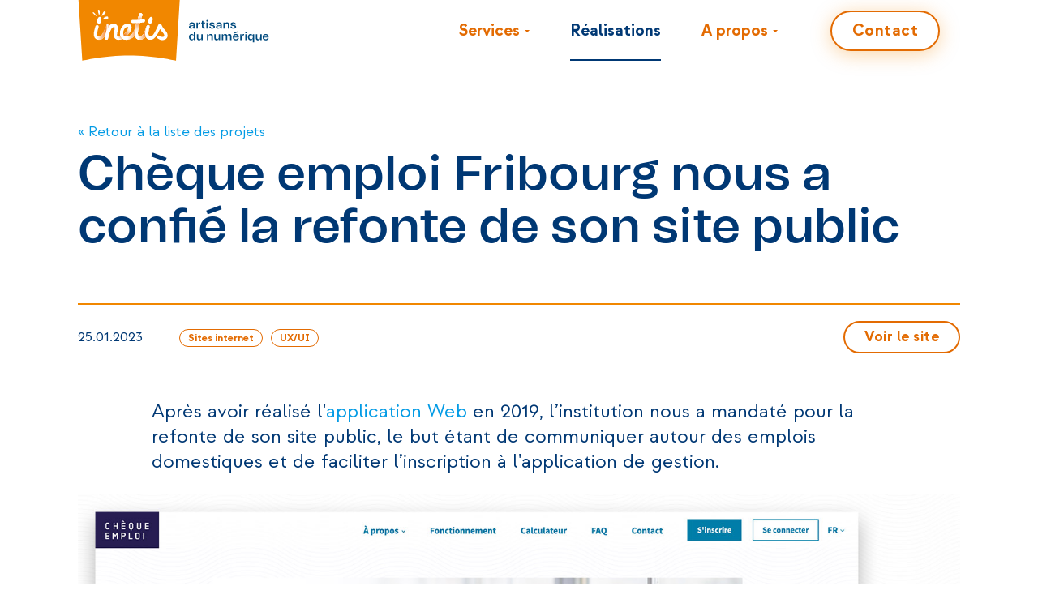

--- FILE ---
content_type: text/html; charset=UTF-8
request_url: https://inetis.ch/item/cheque-emploi-fribourg-refonte-site-public
body_size: 5735
content:
<!DOCTYPE html>
<html lang="fr">

    
    
    
<head>
        <meta charset="utf-8">
    <title>Chèque emploi Fribourg nous a confié la refonte de son site public - inetis</title>
    <meta name="viewport" content="width=device-width, initial-scale=1.0"/>
                        <link rel="canonical" href="https://inetis.ch/item/cheque-emploi-fribourg-refonte-site-public">
                    <meta name="description" content="Après avoir réalisé l’application web en 2019, l’institution nous a confié la refonte de son site public. Il permet de mieux communiquer autour des">
    <link rel="icon" type="image/png" href="https://inetis.ch/themes/inetis/assets/images/favicon.ico">
    <meta property="og:title" content="Chèque emploi Fribourg nous a confié la refonte de son site public">
    <meta property="og:type" content="website">
    <meta property="og:description" content="Après avoir réalisé l’application web en 2019, l’institution nous a confié la refonte de son site public. Il permet de mieux communiquer autour des">
    <meta name="twitter:title" content="Chèque emploi Fribourg nous a confié la refonte de son site public">
    <meta name="twitter:description" content="Après avoir réalisé l’application web en 2019, l’institution nous a confié la refonte de son site public. Il permet de mieux communiquer autour des">

            <meta name="twitter:image" content="https://inetis.ch/storage/app/uploads/public/662/ba8/d3c/662ba8d3c8937361718922.jpg">
        <meta property="og:image" content="https://inetis.ch/storage/app/uploads/public/662/ba8/d3c/662ba8d3c8937361718922.jpg">
                    
    <link href="https://inetis.ch/combine/f88895978486c8450c31e9fab3cc31c5-1764319628" rel="stylesheet">

    
</head><body class="blog-post menu-transparent layout2017 menu-transparent ">

<header id="menu" class="navbar-fixed ">
        <nav>
        <div class="nav-wrapper container">
            <a href="/" aria-label="Page d'accueil" class="logo-wrapper">
                <div class="logo ">
                    <i>inetis, agence créative</i>
                </div>
            </a>
            <div class="nav-mobile-wrapper">
                <a class="button-gallery" href="/categories/references" aria-label="réalisations">
                    <svg xmlns="http://www.w3.org/2000/svg" viewBox="0 0 576 512">
                        <path
                            d="M464 448H96c-35.35 0-64-28.65-64-64V112C32 103.2 24.84 96 16 96S0 103.2 0 112V384c0 53.02 42.98 96 96 96h368c8.836 0 16-7.164 16-16S472.8 448 464 448zM224 152c13.26 0 24-10.75 24-24s-10.74-24-24-24c-13.25 0-24 10.75-24 24S210.8 152 224 152zM410.6 139.9c-11.28-15.81-38.5-15.94-49.1-.0313l-44.03 61.43l-6.969-8.941c-11.44-14.46-36.97-14.56-48.4 .0313L198.2 272.8C191 281.9 190 294.3 195.5 304.3C200.8 313.1 211.1 320 222.4 320h259.2c11 0 21.17-5.805 26.54-15.09c0-.0313-.0313 .0313 0 0c5.656-9.883 5.078-21.84-1.578-31.15L410.6 139.9zM226.2 287.9l58.25-75.61l20.09 25.66c4.348 5.545 17.6 10.65 25.59-.5332l54.44-78.75l92.68 129.2H226.2zM512 32H160c-35.35 0-64 28.65-64 64v224c0 35.35 28.65 64 64 64H512c35.35 0 64-28.65 64-64V96C576 60.65 547.3 32 512 32zM544 320c0 17.64-14.36 32-32 32H160c-17.64 0-32-14.36-32-32V96c0-17.64 14.36-32 32-32h352c17.64 0 32 14.36 32 32V320z"/>
                    </svg>
                </a>
                <button id="mobile-menu-toggler" class="button-collapse burger-button-container" aria-label="menu">
                    <div class="burger-button">
                        <div class="burger-button-inner"></div>
                    </div>
                </button>
                <a class="button-contact" href="/contact" aria-label="contact">
                    <svg xmlns="http://www.w3.org/2000/svg" viewBox="0 0 512 512">
                        <path
                            d="M0 128C0 92.65 28.65 64 64 64H448C483.3 64 512 92.65 512 128V384C512 419.3 483.3 448 448 448H64C28.65 448 0 419.3 0 384V128zM32 128V167.9L227.6 311.3C244.5 323.7 267.5 323.7 284.4 311.3L480 167.9V128C480 110.3 465.7 96 448 96H63.1C46.33 96 31.1 110.3 31.1 128H32zM32 207.6V384C32 401.7 46.33 416 64 416H448C465.7 416 480 401.7 480 384V207.6L303.3 337.1C275.1 357.8 236.9 357.8 208.7 337.1L32 207.6z"/>
                    </svg>
                </a>
            </div>
            <ul class="main hide-on-med-and-down">
                <li tabindex="0" class="has-child has-megamenu-child ">
                    <span>Services</span>
                    <div class="large-menu">
                        <div class="container">
                            <div class="row">
                                <div class="col m4 nav-web">
    <p class="main-nav-title">Web</p>
    <ul>
        <li class=""><a href="/site-internet">Sites internet</a></li>
        <li class=""><a href="/rapports-annuels">Rapports annuels digitaux</a></li>
        <li class=""><a href="/accessibilite">Accessibilité pour personnes en situation de handicap</a></li>
    </ul>
</div>
<div class="col m4 nav-app">
    <p class="main-nav-title">Applications</p>
    <ul>
        <li class=""><a href="/applications-web">Applications métiers</a></li>
        <li class=""><a href="/portails">Portails clients/membres</a></li>
        <li class=""><a href="/smala">Logiciel pour l'insertion socio-professionnelle</a></li>
    </ul>
</div>
<div class="col m4 nav-design">
    <p class="main-nav-title">Design</p>
    <ul>
        <li class=""><a href="/graphisme">Identités visuelles</a></li>
        <li class=""><a href="/ux-ui">Expérience utilisateurs et interfaces (UX/UI)</a></li>
        <li class=""><a href="/supports-imprimes">Supports imprimés</a></li>
    </ul>
</div>                            </div>
                        </div>
                    </div>
                </li>
                <li>
                    <a href="/categories/references"
                       class="active">Réalisations</a>
                </li>
                <li tabindex="0" class="has-child ">
                    <span>A propos</span>
                    <ul>
                        <li class=""><a href="/agence-web">Philosophie et équipe</a>
                        </li>
                        <li class=""><a href="/temoignages">Témoignages</a></li>
                        <li class=""><a href="/technologies">Technologies</a>
                        </li>
                        <li class=""><a href="/categories/actualites">Articles</a></li>
                    </ul>
                </li>
                <li>
                    <a href="/contact" class="no-active btn outline ">Contact</a>
                </li>
            </ul>

            <ul class="sidebar" id="nav-mobile" tabindex="-1" aria-hidden="true">
                <li>
                    <a href="/"
                       class="">Accueil</a>
                </li>
                <li class="main-nav">
                    <div class="col m4 nav-web">
    <p class="main-nav-title">Web</p>
    <ul>
        <li class=""><a href="/site-internet">Sites internet</a></li>
        <li class=""><a href="/rapports-annuels">Rapports annuels digitaux</a></li>
        <li class=""><a href="/accessibilite">Accessibilité pour personnes en situation de handicap</a></li>
    </ul>
</div>
<div class="col m4 nav-app">
    <p class="main-nav-title">Applications</p>
    <ul>
        <li class=""><a href="/applications-web">Applications métiers</a></li>
        <li class=""><a href="/portails">Portails clients/membres</a></li>
        <li class=""><a href="/smala">Logiciel pour l'insertion socio-professionnelle</a></li>
    </ul>
</div>
<div class="col m4 nav-design">
    <p class="main-nav-title">Design</p>
    <ul>
        <li class=""><a href="/graphisme">Identités visuelles</a></li>
        <li class=""><a href="/ux-ui">Expérience utilisateurs et interfaces (UX/UI)</a></li>
        <li class=""><a href="/supports-imprimes">Supports imprimés</a></li>
    </ul>
</div>                </li>
                <li>
                    <a href="/categories/references"
                       class="1">Réalisations</a>
                </li>
                <li class="has-child active">
                    <span>A propos</span>
                    <ul>
                        <li><a href="/agence-web">Philosophie et équipe</a>
                        </li>
                        <li><a href="/temoignages">Témoignages</a></li>
                        <li><a href="/technologies">Technologies</a>
                        </li>
                        <li><a href="/categories/actualites">Articles</a></li>
                    </ul>
                </li>
                <li>
                    <a href="/contact" class="no-active ">Contact</a>
                </li>
            </ul>
        </div>
    </nav>
</header><div class="footer-fix">
    <div class="container static">
    
<div class="row">
    <div class="col s12">

        <article id="blog-post" itemscope="" itemtype="https://schema.org/BlogPosting">
            <header>
                                    <a href="https://inetis.ch/categories/references" class="back-home">
                        Retour à la liste des projets
                    </a>
                                <h1 itemprop="headline">Chèque emploi Fribourg nous a confié la refonte de son site public</h1>

                <div class="informations">
                    <time itemprop="datePublished" datetime="2023-01-25">
                        25.01.2023
                    </time>

                    <div class="tags">
                                                    <a rel="nofollow" href="/tags/site">Sites internet</a>
                                                    <a rel="nofollow" href="/tags/ui-ux">UX/UI</a>
                                            </div>

                                            <a href="https://cheque-emploi-fribourg.ch/" class="site-url btn btn-lg rounded" target="_blank">Voir le site</a>
                                        <div class="clearfix"></div>
                </div>
            </header>

            
                <div id="content" class="avanced-blog-post" itemprop="articleBody">
                                            <section class="intro"><p>Après avoir réalisé l'<a href="/item/cheque-emploi-fribourg">application Web</a> en 2019, l’institution nous a mandaté pour la refonte de son site public, le but étant de communiquer autour des emplois domestiques et de faciliter l’inscription à l'application de gestion.</p></section>                                            <figure class="zoomable">
    <img src="https://inetis.ch/storage/app/media/blog/2023/cheque%20emploi%20Fribourg/inetis_CE-FR_mockup_v3.jpg" alt="Page d&#039;accueil du site en desktop et mobile" >
</figure>                                            <section class="block-text">
        <header>
        <h2>La touche inetis</h2>
    </header>
    
    <div class="body">
        <div class="spacer"></div>
        <div class="content">
            <h3>UX/UI design</h3><p>Sur la base de l’arborescence du client, nous avons imaginé des <strong>maquettes ergonomiques</strong> des pages web avec la charte graphique existante (logo, couleurs et typographies), tout en hiérarchisant les contenus et les interactions.&nbsp;</p><p>Nous avons fait particulièrement attention aux règles d’accessibilité afin que les contenus soient lisibles par les personnes en situation de handicap.</p><h3>Migration technique</h3><p>Pour que la nouvelle version du site fonctionne sur une technologie actuelle, nous avons migré du "Content Management System" Joomla à celui d'<a href="/technologies">OctoberCMS</a>. Ce dernier présente de nombreux avantages et améliore les performances du site :</p><ul><li>temps de chargement du site réduits,&nbsp;</li><li>interface utilisateur plus intuitive et plus conviviale,&nbsp;</li><li>intégration multilingue facilitée,</li><li>personnalisation et développement de fonctionnalités sur mesure et flexible,</li><li>standards de sécurité plus récents.</li></ul>
        </div>
        <div class="spacer"></div>

    </div>
        <div class="body bg-gradient">
        <aside class="comment">
            <div class="in"><p dir="ltr">Un système de gestion de contenu ("Content management system" ou CMS en anglais) est un programme informatique permettant de créer un site internet. Les fonctionnalités d'un CMS sont nombreuses. Un tel outil permet entre autres de travailler à plusieurs sur un même document, de séparer les opérations de gestion de la forme et du contenu, de structurer le contenu, de hiérarchiser les utilisateurs et de leur attribuer des droits (anonyme, administrateur, contributeur, etc.).</p></div>
        </aside>


    </div>
    </section>                                            <section class="block-text">
    
    <div class="body">
        <div class="spacer"></div>
        <div class="content">
            <h3>Calculateur</h3><p>Pour faciliter l’<a href="/ux-ui">expérience utilisateur (UX)</a>, nous avons grandement simplifié le formulaire permettant de calculer les charges sociales sur le salaire des employés. En choisissant un <strong>outil facile à utiliser et à comprendre</strong>, l'usager sera plus enclin à y recourir pour obtenir une évaluation qui lui donnera envie de s'inscrire au service.</p>
        </div>
        <div class="spacer"></div>

    </div>
    </section>                                            <figure class="zoomable">
    <img src="https://inetis.ch/storage/app/media/blog/2023/cheque%20emploi%20Fribourg/inetis_CE-FR_mockup_claculateur_v1.jpg" alt="Calculateur de charges sociales en destop et mobile" >
</figure>                                            <section class="block-text">
    
    <div class="body">
        <div class="spacer"></div>
        <div class="content">
            <h3>FAQ / questions-réponses</h3><p>Conception de la page "<a href="https://cheque-emploi-fribourg.ch/fr/faq" rel="noopener noreferrer" target="_blank"><strong>Foire aux questions</strong></a>", avec une <strong>solution d'accordéons</strong>, un moyen simple de présenter beaucoup de contenu. Elle permet de <strong>minimiser l'encombrement visuel</strong> et d'<strong>organiser les informations en sections claires et faciles à comprendre</strong>. Les utilisateurs peuvent ainsi accéder rapidement aux informations qui les intéressent sans avoir à faire défiler de longues pages ou à rechercher des éléments spécifiques.</p>
        </div>
        <div class="spacer"></div>

    </div>
    </section>                                            <section class="block-text">
        <header>
        <h2>Le client</h2>
    </header>
    
    <div class="body">
        <div class="spacer"></div>
        <div class="content">
            <p><a href="https://cheque-emploi-fribourg.ch/" rel="noopener noreferrer" target="_blank"><strong>Chèque Emploi Fribourg</strong></a> est une association indépendante à but non lucratif et d'intérêt public, il clarifie la relation employeur·se/employé·e pour tous les travaux domestiques de proximité de particulier à particulier : travaux ménagers, garde à domicile, accompagnement de personnes âgées, jardinage occasionnel, soutien scolaire, etc.</p>
        </div>
        <div class="spacer"></div>

    </div>
    </section>                                    </div>

            
                    </article>
    </div>
</div></div></div>
<footer id="footer" class="scrollspy">
    <div class="container row contact-inverse">
        <div class="col l4 s12">
            <div itemprop="author" itemscope itemtype="http://schema.org/LocalBusiness">
                <meta itemprop="priceRange" content="Sur mesure"/>
                <meta itemprop="telephone" content="021 731 70 88"/>
                <meta itemprop="openingHours" content="Mo-Fr 08:00-17:00"/>
                <meta itemprop="image"
                      content="https://inetis.ch/storage/app/media/inetis/inetis_logo_carre_180x180.png"/>
                <h2 itemprop="name">inetis SA</h2>
                <p class="footer-address" itemprop="address" itemscope itemtype="http://schema.org/PostalAddress">
                    <span itemprop="streetAddress">Grand-Vigne 7,</span>
                    <span>
                        <span itemprop="postalCode">1302</span>
                        <span itemprop="addressLocality">Vufflens-la-Ville,</span>
                    </span>
                    <span itemprop="addressCountry">Suisse</span><br/>
                    <span>
                        À 10 km de <strong>Lausanne</strong>, 60 km de <strong>Genève</strong>, 50 km de
                        <strong>Fribourg</strong>, à la campagne quoi !
                    </span>

                </p>
            </div>
        </div>
        <div class="col l4 s12">
                            <div class="footer-blog">
                    <h2>Articles</h2>
                    <p>
                        <a href="https://inetis.ch/item/inetis-et-sa-capacite-dadaptation-dans-le-domaine-de-la-digitalisation">
                            inetis, et sa capacité d’adaptation dans le domaine de la digitalisation
                        </a>
                    </p>
                    <a href="/categories/actualites">
                        Tous les articles »</a>
                </div>
                    </div>
        <div class="col l4 s12">
            <h2 class="hide-on-med-and-down">Contactez-nous</h2>
            <p>
                <a href="tel:0217317088">021 731 70 88</a><br>
                <a href="mailto:info@inetis.ch">info@inetis.ch</a>
            </p>
            <a href="/contact">Page de contact et plan d'accès</a>
        </div>
    </div>
    <div class="container row footer-copyright">
        <div class="left-align copyright hide-on-med-and-down">
            &copy; 2006-2026 inetis SA,
            <a target="_blank" rel="nofollow" title="inetis SA est une agence web inscrite au registre du commerce"
               href="https://prestations.vd.ch/pub/101266/extract?lang=FR&companyOfsUid=CHE-113.322.040&companyOfrcId13=CH-550.1.049.026-8">
                registre&nbsp;du&nbsp;commerce
            </a>
        </div>
        <div class="followus">
            <a href="http://www.facebook.com/inetis"
               target="_blank"
               title="Facebook"
               class="facebook">
                <span>Facebook</span>
            </a>
            <a href="https://www.linkedin.com/company/inetis-sa/"
               target="_blank"
               title="LinkedIn"
               class="linkedin">
                <span>LinkedIn</span>
            </a>
            <a href="http://instagram.com/inetis"
               target="_blank"
               title="Instagram"
               class="instagram">
                <span>Instagram</span>
            </a>
        </div>
        <ul class="credits right-align footer-menu">
            <li>Monitoré par <a href="https://1pilot.io/" target="_blank">1pilot.io</a></li>
            <li><a href="/credits">Crédits du site web</a></li>

            <li>
                <span>
                    Entreprise formatrice <img src="https://inetis.ch/themes/inetis/assets/images/picto_entrepriseformatrice.svg"
                                               alt="" class="entreprise-formatrice">
                </span>
            </li>

        </ul>
    </div>

</footer><script src="https://inetis.ch/combine/d9d873ea3e153a72276a039221dac34c-1759432342"></script>

<script>
    var _paq = window._paq = window._paq || [];
    /* tracker methods like "setCustomDimension" should be called before "trackPageView" */
    _paq.push(['trackPageView']);
    _paq.push(['enableLinkTracking']);
    (function() {
        var u="https://inetis.ch/api/stats";
        _paq.push(['setTrackerUrl', u]);
        _paq.push(['setSiteId', '4']);
        var d=document, g=d.createElement('script'), s=d.getElementsByTagName('script')[0];
        g.async=true; g.src=u+'/client.js'; s.parentNode.insertBefore(g,s);
    })();
</script></body>
</html>

--- FILE ---
content_type: text/css; charset=UTF-8
request_url: https://inetis.ch/combine/f88895978486c8450c31e9fab3cc31c5-1764319628
body_size: 35877
content:
/*! * Materialize v0.98.2 (http://materializecss.com) * Copyright 2014-2015 Materialize * MIT License (https://raw.githubusercontent.com/Dogfalo/materialize/master/LICENSE) */.materialize-red{background-color:#e51c23 !important}.materialize-red-text{color:#e51c23 !important}.materialize-red.lighten-5{background-color:#fdeaeb !important}.materialize-red-text.text-lighten-5{color:#fdeaeb !important}.materialize-red.lighten-4{background-color:#f8c1c3 !important}.materialize-red-text.text-lighten-4{color:#f8c1c3 !important}.materialize-red.lighten-3{background-color:#f3989b !important}.materialize-red-text.text-lighten-3{color:#f3989b !important}.materialize-red.lighten-2{background-color:#ee6e73 !important}.materialize-red-text.text-lighten-2{color:#ee6e73 !important}.materialize-red.lighten-1{background-color:#ea454b !important}.materialize-red-text.text-lighten-1{color:#ea454b !important}.materialize-red.darken-1{background-color:#d0181e !important}.materialize-red-text.text-darken-1{color:#d0181e !important}.materialize-red.darken-2{background-color:#b9151b !important}.materialize-red-text.text-darken-2{color:#b9151b !important}.materialize-red.darken-3{background-color:#a21318 !important}.materialize-red-text.text-darken-3{color:#a21318 !important}.materialize-red.darken-4{background-color:#8b1014 !important}.materialize-red-text.text-darken-4{color:#8b1014 !important}.red{background-color:#F44336 !important}.red-text{color:#F44336 !important}.red.lighten-5{background-color:#FFEBEE !important}.red-text.text-lighten-5{color:#FFEBEE !important}.red.lighten-4{background-color:#FFCDD2 !important}.red-text.text-lighten-4{color:#FFCDD2 !important}.red.lighten-3{background-color:#EF9A9A !important}.red-text.text-lighten-3{color:#EF9A9A !important}.red.lighten-2{background-color:#E57373 !important}.red-text.text-lighten-2{color:#E57373 !important}.red.lighten-1{background-color:#EF5350 !important}.red-text.text-lighten-1{color:#EF5350 !important}.red.darken-1{background-color:#E53935 !important}.red-text.text-darken-1{color:#E53935 !important}.red.darken-2{background-color:#D32F2F !important}.red-text.text-darken-2{color:#D32F2F !important}.red.darken-3{background-color:#C62828 !important}.red-text.text-darken-3{color:#C62828 !important}.red.darken-4{background-color:#B71C1C !important}.red-text.text-darken-4{color:#B71C1C !important}.red.accent-1{background-color:#FF8A80 !important}.red-text.text-accent-1{color:#FF8A80 !important}.red.accent-2{background-color:#FF5252 !important}.red-text.text-accent-2{color:#FF5252 !important}.red.accent-3{background-color:#FF1744 !important}.red-text.text-accent-3{color:#FF1744 !important}.red.accent-4{background-color:#D50000 !important}.red-text.text-accent-4{color:#D50000 !important}.pink{background-color:#e91e63 !important}.pink-text{color:#e91e63 !important}.pink.lighten-5{background-color:#fce4ec !important}.pink-text.text-lighten-5{color:#fce4ec !important}.pink.lighten-4{background-color:#f8bbd0 !important}.pink-text.text-lighten-4{color:#f8bbd0 !important}.pink.lighten-3{background-color:#f48fb1 !important}.pink-text.text-lighten-3{color:#f48fb1 !important}.pink.lighten-2{background-color:#f06292 !important}.pink-text.text-lighten-2{color:#f06292 !important}.pink.lighten-1{background-color:#ec407a !important}.pink-text.text-lighten-1{color:#ec407a !important}.pink.darken-1{background-color:#d81b60 !important}.pink-text.text-darken-1{color:#d81b60 !important}.pink.darken-2{background-color:#c2185b !important}.pink-text.text-darken-2{color:#c2185b !important}.pink.darken-3{background-color:#ad1457 !important}.pink-text.text-darken-3{color:#ad1457 !important}.pink.darken-4{background-color:#880e4f !important}.pink-text.text-darken-4{color:#880e4f !important}.pink.accent-1{background-color:#ff80ab !important}.pink-text.text-accent-1{color:#ff80ab !important}.pink.accent-2{background-color:#ff4081 !important}.pink-text.text-accent-2{color:#ff4081 !important}.pink.accent-3{background-color:#f50057 !important}.pink-text.text-accent-3{color:#f50057 !important}.pink.accent-4{background-color:#c51162 !important}.pink-text.text-accent-4{color:#c51162 !important}.purple{background-color:#9c27b0 !important}.purple-text{color:#9c27b0 !important}.purple.lighten-5{background-color:#f3e5f5 !important}.purple-text.text-lighten-5{color:#f3e5f5 !important}.purple.lighten-4{background-color:#e1bee7 !important}.purple-text.text-lighten-4{color:#e1bee7 !important}.purple.lighten-3{background-color:#ce93d8 !important}.purple-text.text-lighten-3{color:#ce93d8 !important}.purple.lighten-2{background-color:#ba68c8 !important}.purple-text.text-lighten-2{color:#ba68c8 !important}.purple.lighten-1{background-color:#ab47bc !important}.purple-text.text-lighten-1{color:#ab47bc !important}.purple.darken-1{background-color:#8e24aa !important}.purple-text.text-darken-1{color:#8e24aa !important}.purple.darken-2{background-color:#7b1fa2 !important}.purple-text.text-darken-2{color:#7b1fa2 !important}.purple.darken-3{background-color:#6a1b9a !important}.purple-text.text-darken-3{color:#6a1b9a !important}.purple.darken-4{background-color:#4a148c !important}.purple-text.text-darken-4{color:#4a148c !important}.purple.accent-1{background-color:#ea80fc !important}.purple-text.text-accent-1{color:#ea80fc !important}.purple.accent-2{background-color:#e040fb !important}.purple-text.text-accent-2{color:#e040fb !important}.purple.accent-3{background-color:#d500f9 !important}.purple-text.text-accent-3{color:#d500f9 !important}.purple.accent-4{background-color:#a0f !important}.purple-text.text-accent-4{color:#a0f !important}.deep-purple{background-color:#673ab7 !important}.deep-purple-text{color:#673ab7 !important}.deep-purple.lighten-5{background-color:#ede7f6 !important}.deep-purple-text.text-lighten-5{color:#ede7f6 !important}.deep-purple.lighten-4{background-color:#d1c4e9 !important}.deep-purple-text.text-lighten-4{color:#d1c4e9 !important}.deep-purple.lighten-3{background-color:#b39ddb !important}.deep-purple-text.text-lighten-3{color:#b39ddb !important}.deep-purple.lighten-2{background-color:#9575cd !important}.deep-purple-text.text-lighten-2{color:#9575cd !important}.deep-purple.lighten-1{background-color:#7e57c2 !important}.deep-purple-text.text-lighten-1{color:#7e57c2 !important}.deep-purple.darken-1{background-color:#5e35b1 !important}.deep-purple-text.text-darken-1{color:#5e35b1 !important}.deep-purple.darken-2{background-color:#512da8 !important}.deep-purple-text.text-darken-2{color:#512da8 !important}.deep-purple.darken-3{background-color:#4527a0 !important}.deep-purple-text.text-darken-3{color:#4527a0 !important}.deep-purple.darken-4{background-color:#311b92 !important}.deep-purple-text.text-darken-4{color:#311b92 !important}.deep-purple.accent-1{background-color:#b388ff !important}.deep-purple-text.text-accent-1{color:#b388ff !important}.deep-purple.accent-2{background-color:#7c4dff !important}.deep-purple-text.text-accent-2{color:#7c4dff !important}.deep-purple.accent-3{background-color:#651fff !important}.deep-purple-text.text-accent-3{color:#651fff !important}.deep-purple.accent-4{background-color:#6200ea !important}.deep-purple-text.text-accent-4{color:#6200ea !important}.indigo{background-color:#3f51b5 !important}.indigo-text{color:#3f51b5 !important}.indigo.lighten-5{background-color:#e8eaf6 !important}.indigo-text.text-lighten-5{color:#e8eaf6 !important}.indigo.lighten-4{background-color:#c5cae9 !important}.indigo-text.text-lighten-4{color:#c5cae9 !important}.indigo.lighten-3{background-color:#9fa8da !important}.indigo-text.text-lighten-3{color:#9fa8da !important}.indigo.lighten-2{background-color:#7986cb !important}.indigo-text.text-lighten-2{color:#7986cb !important}.indigo.lighten-1{background-color:#5c6bc0 !important}.indigo-text.text-lighten-1{color:#5c6bc0 !important}.indigo.darken-1{background-color:#3949ab !important}.indigo-text.text-darken-1{color:#3949ab !important}.indigo.darken-2{background-color:#303f9f !important}.indigo-text.text-darken-2{color:#303f9f !important}.indigo.darken-3{background-color:#283593 !important}.indigo-text.text-darken-3{color:#283593 !important}.indigo.darken-4{background-color:#1a237e !important}.indigo-text.text-darken-4{color:#1a237e !important}.indigo.accent-1{background-color:#8c9eff !important}.indigo-text.text-accent-1{color:#8c9eff !important}.indigo.accent-2{background-color:#536dfe !important}.indigo-text.text-accent-2{color:#536dfe !important}.indigo.accent-3{background-color:#3d5afe !important}.indigo-text.text-accent-3{color:#3d5afe !important}.indigo.accent-4{background-color:#304ffe !important}.indigo-text.text-accent-4{color:#304ffe !important}.blue{background-color:#2196F3 !important}.blue-text{color:#2196F3 !important}.blue.lighten-5{background-color:#E3F2FD !important}.blue-text.text-lighten-5{color:#E3F2FD !important}.blue.lighten-4{background-color:#BBDEFB !important}.blue-text.text-lighten-4{color:#BBDEFB !important}.blue.lighten-3{background-color:#90CAF9 !important}.blue-text.text-lighten-3{color:#90CAF9 !important}.blue.lighten-2{background-color:#64B5F6 !important}.blue-text.text-lighten-2{color:#64B5F6 !important}.blue.lighten-1{background-color:#42A5F5 !important}.blue-text.text-lighten-1{color:#42A5F5 !important}.blue.darken-1{background-color:#1E88E5 !important}.blue-text.text-darken-1{color:#1E88E5 !important}.blue.darken-2{background-color:#1976D2 !important}.blue-text.text-darken-2{color:#1976D2 !important}.blue.darken-3{background-color:#1565C0 !important}.blue-text.text-darken-3{color:#1565C0 !important}.blue.darken-4{background-color:#0D47A1 !important}.blue-text.text-darken-4{color:#0D47A1 !important}.blue.accent-1{background-color:#82B1FF !important}.blue-text.text-accent-1{color:#82B1FF !important}.blue.accent-2{background-color:#448AFF !important}.blue-text.text-accent-2{color:#448AFF !important}.blue.accent-3{background-color:#2979FF !important}.blue-text.text-accent-3{color:#2979FF !important}.blue.accent-4{background-color:#2962FF !important}.blue-text.text-accent-4{color:#2962FF !important}.light-blue{background-color:#03a9f4 !important}.light-blue-text{color:#03a9f4 !important}.light-blue.lighten-5{background-color:#e1f5fe !important}.light-blue-text.text-lighten-5{color:#e1f5fe !important}.light-blue.lighten-4{background-color:#b3e5fc !important}.light-blue-text.text-lighten-4{color:#b3e5fc !important}.light-blue.lighten-3{background-color:#81d4fa !important}.light-blue-text.text-lighten-3{color:#81d4fa !important}.light-blue.lighten-2{background-color:#4fc3f7 !important}.light-blue-text.text-lighten-2{color:#4fc3f7 !important}.light-blue.lighten-1{background-color:#29b6f6 !important}.light-blue-text.text-lighten-1{color:#29b6f6 !important}.light-blue.darken-1{background-color:#039be5 !important}.light-blue-text.text-darken-1{color:#039be5 !important}.light-blue.darken-2{background-color:#0288d1 !important}.light-blue-text.text-darken-2{color:#0288d1 !important}.light-blue.darken-3{background-color:#0277bd !important}.light-blue-text.text-darken-3{color:#0277bd !important}.light-blue.darken-4{background-color:#01579b !important}.light-blue-text.text-darken-4{color:#01579b !important}.light-blue.accent-1{background-color:#80d8ff !important}.light-blue-text.text-accent-1{color:#80d8ff !important}.light-blue.accent-2{background-color:#40c4ff !important}.light-blue-text.text-accent-2{color:#40c4ff !important}.light-blue.accent-3{background-color:#00b0ff !important}.light-blue-text.text-accent-3{color:#00b0ff !important}.light-blue.accent-4{background-color:#0091ea !important}.light-blue-text.text-accent-4{color:#0091ea !important}.cyan{background-color:#00bcd4 !important}.cyan-text{color:#00bcd4 !important}.cyan.lighten-5{background-color:#e0f7fa !important}.cyan-text.text-lighten-5{color:#e0f7fa !important}.cyan.lighten-4{background-color:#b2ebf2 !important}.cyan-text.text-lighten-4{color:#b2ebf2 !important}.cyan.lighten-3{background-color:#80deea !important}.cyan-text.text-lighten-3{color:#80deea !important}.cyan.lighten-2{background-color:#4dd0e1 !important}.cyan-text.text-lighten-2{color:#4dd0e1 !important}.cyan.lighten-1{background-color:#26c6da !important}.cyan-text.text-lighten-1{color:#26c6da !important}.cyan.darken-1{background-color:#00acc1 !important}.cyan-text.text-darken-1{color:#00acc1 !important}.cyan.darken-2{background-color:#0097a7 !important}.cyan-text.text-darken-2{color:#0097a7 !important}.cyan.darken-3{background-color:#00838f !important}.cyan-text.text-darken-3{color:#00838f !important}.cyan.darken-4{background-color:#006064 !important}.cyan-text.text-darken-4{color:#006064 !important}.cyan.accent-1{background-color:#84ffff !important}.cyan-text.text-accent-1{color:#84ffff !important}.cyan.accent-2{background-color:#18ffff !important}.cyan-text.text-accent-2{color:#18ffff !important}.cyan.accent-3{background-color:#00e5ff !important}.cyan-text.text-accent-3{color:#00e5ff !important}.cyan.accent-4{background-color:#00b8d4 !important}.cyan-text.text-accent-4{color:#00b8d4 !important}.teal{background-color:#009688 !important}.teal-text{color:#009688 !important}.teal.lighten-5{background-color:#e0f2f1 !important}.teal-text.text-lighten-5{color:#e0f2f1 !important}.teal.lighten-4{background-color:#b2dfdb !important}.teal-text.text-lighten-4{color:#b2dfdb !important}.teal.lighten-3{background-color:#80cbc4 !important}.teal-text.text-lighten-3{color:#80cbc4 !important}.teal.lighten-2{background-color:#4db6ac !important}.teal-text.text-lighten-2{color:#4db6ac !important}.teal.lighten-1{background-color:#26a69a !important}.teal-text.text-lighten-1{color:#26a69a !important}.teal.darken-1{background-color:#00897b !important}.teal-text.text-darken-1{color:#00897b !important}.teal.darken-2{background-color:#00796b !important}.teal-text.text-darken-2{color:#00796b !important}.teal.darken-3{background-color:#00695c !important}.teal-text.text-darken-3{color:#00695c !important}.teal.darken-4{background-color:#004d40 !important}.teal-text.text-darken-4{color:#004d40 !important}.teal.accent-1{background-color:#a7ffeb !important}.teal-text.text-accent-1{color:#a7ffeb !important}.teal.accent-2{background-color:#64ffda !important}.teal-text.text-accent-2{color:#64ffda !important}.teal.accent-3{background-color:#1de9b6 !important}.teal-text.text-accent-3{color:#1de9b6 !important}.teal.accent-4{background-color:#00bfa5 !important}.teal-text.text-accent-4{color:#00bfa5 !important}.green{background-color:#4CAF50 !important}.green-text{color:#4CAF50 !important}.green.lighten-5{background-color:#E8F5E9 !important}.green-text.text-lighten-5{color:#E8F5E9 !important}.green.lighten-4{background-color:#C8E6C9 !important}.green-text.text-lighten-4{color:#C8E6C9 !important}.green.lighten-3{background-color:#A5D6A7 !important}.green-text.text-lighten-3{color:#A5D6A7 !important}.green.lighten-2{background-color:#81C784 !important}.green-text.text-lighten-2{color:#81C784 !important}.green.lighten-1{background-color:#66BB6A !important}.green-text.text-lighten-1{color:#66BB6A !important}.green.darken-1{background-color:#43A047 !important}.green-text.text-darken-1{color:#43A047 !important}.green.darken-2{background-color:#388E3C !important}.green-text.text-darken-2{color:#388E3C !important}.green.darken-3{background-color:#2E7D32 !important}.green-text.text-darken-3{color:#2E7D32 !important}.green.darken-4{background-color:#1B5E20 !important}.green-text.text-darken-4{color:#1B5E20 !important}.green.accent-1{background-color:#B9F6CA !important}.green-text.text-accent-1{color:#B9F6CA !important}.green.accent-2{background-color:#69F0AE !important}.green-text.text-accent-2{color:#69F0AE !important}.green.accent-3{background-color:#00E676 !important}.green-text.text-accent-3{color:#00E676 !important}.green.accent-4{background-color:#00C853 !important}.green-text.text-accent-4{color:#00C853 !important}.light-green{background-color:#8bc34a !important}.light-green-text{color:#8bc34a !important}.light-green.lighten-5{background-color:#f1f8e9 !important}.light-green-text.text-lighten-5{color:#f1f8e9 !important}.light-green.lighten-4{background-color:#dcedc8 !important}.light-green-text.text-lighten-4{color:#dcedc8 !important}.light-green.lighten-3{background-color:#c5e1a5 !important}.light-green-text.text-lighten-3{color:#c5e1a5 !important}.light-green.lighten-2{background-color:#aed581 !important}.light-green-text.text-lighten-2{color:#aed581 !important}.light-green.lighten-1{background-color:#9ccc65 !important}.light-green-text.text-lighten-1{color:#9ccc65 !important}.light-green.darken-1{background-color:#7cb342 !important}.light-green-text.text-darken-1{color:#7cb342 !important}.light-green.darken-2{background-color:#689f38 !important}.light-green-text.text-darken-2{color:#689f38 !important}.light-green.darken-3{background-color:#558b2f !important}.light-green-text.text-darken-3{color:#558b2f !important}.light-green.darken-4{background-color:#33691e !important}.light-green-text.text-darken-4{color:#33691e !important}.light-green.accent-1{background-color:#ccff90 !important}.light-green-text.text-accent-1{color:#ccff90 !important}.light-green.accent-2{background-color:#b2ff59 !important}.light-green-text.text-accent-2{color:#b2ff59 !important}.light-green.accent-3{background-color:#76ff03 !important}.light-green-text.text-accent-3{color:#76ff03 !important}.light-green.accent-4{background-color:#64dd17 !important}.light-green-text.text-accent-4{color:#64dd17 !important}.lime{background-color:#cddc39 !important}.lime-text{color:#cddc39 !important}.lime.lighten-5{background-color:#f9fbe7 !important}.lime-text.text-lighten-5{color:#f9fbe7 !important}.lime.lighten-4{background-color:#f0f4c3 !important}.lime-text.text-lighten-4{color:#f0f4c3 !important}.lime.lighten-3{background-color:#e6ee9c !important}.lime-text.text-lighten-3{color:#e6ee9c !important}.lime.lighten-2{background-color:#dce775 !important}.lime-text.text-lighten-2{color:#dce775 !important}.lime.lighten-1{background-color:#d4e157 !important}.lime-text.text-lighten-1{color:#d4e157 !important}.lime.darken-1{background-color:#c0ca33 !important}.lime-text.text-darken-1{color:#c0ca33 !important}.lime.darken-2{background-color:#afb42b !important}.lime-text.text-darken-2{color:#afb42b !important}.lime.darken-3{background-color:#9e9d24 !important}.lime-text.text-darken-3{color:#9e9d24 !important}.lime.darken-4{background-color:#827717 !important}.lime-text.text-darken-4{color:#827717 !important}.lime.accent-1{background-color:#f4ff81 !important}.lime-text.text-accent-1{color:#f4ff81 !important}.lime.accent-2{background-color:#eeff41 !important}.lime-text.text-accent-2{color:#eeff41 !important}.lime.accent-3{background-color:#c6ff00 !important}.lime-text.text-accent-3{color:#c6ff00 !important}.lime.accent-4{background-color:#aeea00 !important}.lime-text.text-accent-4{color:#aeea00 !important}.yellow{background-color:#ffeb3b !important}.yellow-text{color:#ffeb3b !important}.yellow.lighten-5{background-color:#fffde7 !important}.yellow-text.text-lighten-5{color:#fffde7 !important}.yellow.lighten-4{background-color:#fff9c4 !important}.yellow-text.text-lighten-4{color:#fff9c4 !important}.yellow.lighten-3{background-color:#fff59d !important}.yellow-text.text-lighten-3{color:#fff59d !important}.yellow.lighten-2{background-color:#fff176 !important}.yellow-text.text-lighten-2{color:#fff176 !important}.yellow.lighten-1{background-color:#ffee58 !important}.yellow-text.text-lighten-1{color:#ffee58 !important}.yellow.darken-1{background-color:#fdd835 !important}.yellow-text.text-darken-1{color:#fdd835 !important}.yellow.darken-2{background-color:#fbc02d !important}.yellow-text.text-darken-2{color:#fbc02d !important}.yellow.darken-3{background-color:#f9a825 !important}.yellow-text.text-darken-3{color:#f9a825 !important}.yellow.darken-4{background-color:#f57f17 !important}.yellow-text.text-darken-4{color:#f57f17 !important}.yellow.accent-1{background-color:#ffff8d !important}.yellow-text.text-accent-1{color:#ffff8d !important}.yellow.accent-2{background-color:#ff0 !important}.yellow-text.text-accent-2{color:#ff0 !important}.yellow.accent-3{background-color:#ffea00 !important}.yellow-text.text-accent-3{color:#ffea00 !important}.yellow.accent-4{background-color:#ffd600 !important}.yellow-text.text-accent-4{color:#ffd600 !important}.amber{background-color:#ffc107 !important}.amber-text{color:#ffc107 !important}.amber.lighten-5{background-color:#fff8e1 !important}.amber-text.text-lighten-5{color:#fff8e1 !important}.amber.lighten-4{background-color:#ffecb3 !important}.amber-text.text-lighten-4{color:#ffecb3 !important}.amber.lighten-3{background-color:#ffe082 !important}.amber-text.text-lighten-3{color:#ffe082 !important}.amber.lighten-2{background-color:#ffd54f !important}.amber-text.text-lighten-2{color:#ffd54f !important}.amber.lighten-1{background-color:#ffca28 !important}.amber-text.text-lighten-1{color:#ffca28 !important}.amber.darken-1{background-color:#ffb300 !important}.amber-text.text-darken-1{color:#ffb300 !important}.amber.darken-2{background-color:#ffa000 !important}.amber-text.text-darken-2{color:#ffa000 !important}.amber.darken-3{background-color:#ff8f00 !important}.amber-text.text-darken-3{color:#ff8f00 !important}.amber.darken-4{background-color:#ff6f00 !important}.amber-text.text-darken-4{color:#ff6f00 !important}.amber.accent-1{background-color:#ffe57f !important}.amber-text.text-accent-1{color:#ffe57f !important}.amber.accent-2{background-color:#ffd740 !important}.amber-text.text-accent-2{color:#ffd740 !important}.amber.accent-3{background-color:#ffc400 !important}.amber-text.text-accent-3{color:#ffc400 !important}.amber.accent-4{background-color:#ffab00 !important}.amber-text.text-accent-4{color:#ffab00 !important}.orange{background-color:#ff9800 !important}.orange-text{color:#ff9800 !important}.orange.lighten-5{background-color:#fff3e0 !important}.orange-text.text-lighten-5{color:#fff3e0 !important}.orange.lighten-4{background-color:#ffe0b2 !important}.orange-text.text-lighten-4{color:#ffe0b2 !important}.orange.lighten-3{background-color:#ffcc80 !important}.orange-text.text-lighten-3{color:#ffcc80 !important}.orange.lighten-2{background-color:#ffb74d !important}.orange-text.text-lighten-2{color:#ffb74d !important}.orange.lighten-1{background-color:#ffa726 !important}.orange-text.text-lighten-1{color:#ffa726 !important}.orange.darken-1{background-color:#fb8c00 !important}.orange-text.text-darken-1{color:#fb8c00 !important}.orange.darken-2{background-color:#f57c00 !important}.orange-text.text-darken-2{color:#f57c00 !important}.orange.darken-3{background-color:#ef6c00 !important}.orange-text.text-darken-3{color:#ef6c00 !important}.orange.darken-4{background-color:#e65100 !important}.orange-text.text-darken-4{color:#e65100 !important}.orange.accent-1{background-color:#ffd180 !important}.orange-text.text-accent-1{color:#ffd180 !important}.orange.accent-2{background-color:#ffab40 !important}.orange-text.text-accent-2{color:#ffab40 !important}.orange.accent-3{background-color:#ff9100 !important}.orange-text.text-accent-3{color:#ff9100 !important}.orange.accent-4{background-color:#ff6d00 !important}.orange-text.text-accent-4{color:#ff6d00 !important}.deep-orange{background-color:#ff5722 !important}.deep-orange-text{color:#ff5722 !important}.deep-orange.lighten-5{background-color:#fbe9e7 !important}.deep-orange-text.text-lighten-5{color:#fbe9e7 !important}.deep-orange.lighten-4{background-color:#ffccbc !important}.deep-orange-text.text-lighten-4{color:#ffccbc !important}.deep-orange.lighten-3{background-color:#ffab91 !important}.deep-orange-text.text-lighten-3{color:#ffab91 !important}.deep-orange.lighten-2{background-color:#ff8a65 !important}.deep-orange-text.text-lighten-2{color:#ff8a65 !important}.deep-orange.lighten-1{background-color:#ff7043 !important}.deep-orange-text.text-lighten-1{color:#ff7043 !important}.deep-orange.darken-1{background-color:#f4511e !important}.deep-orange-text.text-darken-1{color:#f4511e !important}.deep-orange.darken-2{background-color:#e64a19 !important}.deep-orange-text.text-darken-2{color:#e64a19 !important}.deep-orange.darken-3{background-color:#d84315 !important}.deep-orange-text.text-darken-3{color:#d84315 !important}.deep-orange.darken-4{background-color:#bf360c !important}.deep-orange-text.text-darken-4{color:#bf360c !important}.deep-orange.accent-1{background-color:#ff9e80 !important}.deep-orange-text.text-accent-1{color:#ff9e80 !important}.deep-orange.accent-2{background-color:#ff6e40 !important}.deep-orange-text.text-accent-2{color:#ff6e40 !important}.deep-orange.accent-3{background-color:#ff3d00 !important}.deep-orange-text.text-accent-3{color:#ff3d00 !important}.deep-orange.accent-4{background-color:#dd2c00 !important}.deep-orange-text.text-accent-4{color:#dd2c00 !important}.brown{background-color:#795548 !important}.brown-text{color:#795548 !important}.brown.lighten-5{background-color:#efebe9 !important}.brown-text.text-lighten-5{color:#efebe9 !important}.brown.lighten-4{background-color:#d7ccc8 !important}.brown-text.text-lighten-4{color:#d7ccc8 !important}.brown.lighten-3{background-color:#bcaaa4 !important}.brown-text.text-lighten-3{color:#bcaaa4 !important}.brown.lighten-2{background-color:#a1887f !important}.brown-text.text-lighten-2{color:#a1887f !important}.brown.lighten-1{background-color:#8d6e63 !important}.brown-text.text-lighten-1{color:#8d6e63 !important}.brown.darken-1{background-color:#6d4c41 !important}.brown-text.text-darken-1{color:#6d4c41 !important}.brown.darken-2{background-color:#5d4037 !important}.brown-text.text-darken-2{color:#5d4037 !important}.brown.darken-3{background-color:#4e342e !important}.brown-text.text-darken-3{color:#4e342e !important}.brown.darken-4{background-color:#3e2723 !important}.brown-text.text-darken-4{color:#3e2723 !important}.blue-grey{background-color:#607d8b !important}.blue-grey-text{color:#607d8b !important}.blue-grey.lighten-5{background-color:#eceff1 !important}.blue-grey-text.text-lighten-5{color:#eceff1 !important}.blue-grey.lighten-4{background-color:#cfd8dc !important}.blue-grey-text.text-lighten-4{color:#cfd8dc !important}.blue-grey.lighten-3{background-color:#b0bec5 !important}.blue-grey-text.text-lighten-3{color:#b0bec5 !important}.blue-grey.lighten-2{background-color:#90a4ae !important}.blue-grey-text.text-lighten-2{color:#90a4ae !important}.blue-grey.lighten-1{background-color:#78909c !important}.blue-grey-text.text-lighten-1{color:#78909c !important}.blue-grey.darken-1{background-color:#546e7a !important}.blue-grey-text.text-darken-1{color:#546e7a !important}.blue-grey.darken-2{background-color:#455a64 !important}.blue-grey-text.text-darken-2{color:#455a64 !important}.blue-grey.darken-3{background-color:#37474f !important}.blue-grey-text.text-darken-3{color:#37474f !important}.blue-grey.darken-4{background-color:#263238 !important}.blue-grey-text.text-darken-4{color:#263238 !important}.grey{background-color:#9e9e9e !important}.grey-text{color:#9e9e9e !important}.grey.lighten-5{background-color:#fafafa !important}.grey-text.text-lighten-5{color:#fafafa !important}.grey.lighten-4{background-color:#f5f5f5 !important}.grey-text.text-lighten-4{color:#f5f5f5 !important}.grey.lighten-3{background-color:#eee !important}.grey-text.text-lighten-3{color:#eee !important}.grey.lighten-2{background-color:#e0e0e0 !important}.grey-text.text-lighten-2{color:#e0e0e0 !important}.grey.lighten-1{background-color:#bdbdbd !important}.grey-text.text-lighten-1{color:#bdbdbd !important}.grey.darken-1{background-color:#757575 !important}.grey-text.text-darken-1{color:#757575 !important}.grey.darken-2{background-color:#616161 !important}.grey-text.text-darken-2{color:#616161 !important}.grey.darken-3{background-color:#424242 !important}.grey-text.text-darken-3{color:#424242 !important}.grey.darken-4{background-color:#212121 !important}.grey-text.text-darken-4{color:#212121 !important}.black{background-color:#000 !important}.black-text{color:#000 !important}.white{background-color:#FFF !important}.white-text{color:#FFF !important}.transparent{background-color:transparent !important}.transparent-text{color:transparent !important}/*! normalize.css v3.0.3 | MIT License | github.com/necolas/normalize.css */html{font-family:sans-serif;-ms-text-size-adjust:100%;-webkit-text-size-adjust:100%}body{margin:0}article,aside,details,figcaption,figure,footer,header,hgroup,main,menu,nav,section,summary{display:block}audio,canvas,progress,video{display:inline-block;vertical-align:baseline}audio:not([controls]){display:none;height:0}[hidden],template{display:none}a{background-color:transparent}a:active,a:hover{outline:0}abbr[title]{border-bottom:1px dotted}b,strong{font-weight:bold}dfn{font-style:italic}h1{font-size:2em;margin:0.67em 0}mark{background:#ff0;color:#000}small{font-size:80%}sub,sup{font-size:75%;line-height:0;position:relative;vertical-align:baseline}sup{top:-0.5em}sub{bottom:-0.25em}img{border:0}svg:not(:root){overflow:hidden}figure{margin:1em 40px}hr{box-sizing:content-box;height:0}pre{overflow:auto}code,kbd,pre,samp{font-family:monospace,monospace;font-size:1em}button,input,optgroup,select,textarea{color:inherit;font:inherit;margin:0}button{overflow:visible}button,select{text-transform:none}button,html input[type="button"],input[type="reset"],input[type="submit"]{-webkit-appearance:button;cursor:pointer}button[disabled],html input[disabled]{cursor:default}button::-moz-focus-inner,input::-moz-focus-inner{border:0;padding:0}input{line-height:normal}input[type="checkbox"],input[type="radio"]{box-sizing:border-box;padding:0}input[type="number"]::-webkit-inner-spin-button,input[type="number"]::-webkit-outer-spin-button{height:auto}input[type="search"]{-webkit-appearance:textfield;box-sizing:content-box}input[type="search"]::-webkit-search-cancel-button,input[type="search"]::-webkit-search-decoration{-webkit-appearance:none}fieldset{border:1px solid #c0c0c0;margin:0 2px;padding:0.35em 0.625em 0.75em}legend{border:0;padding:0}textarea{overflow:auto}optgroup{font-weight:bold}table{border-collapse:collapse;border-spacing:0}td,th{padding:0}html{box-sizing:border-box}*,*:before,*:after{box-sizing:inherit}ul:not(.browser-default){padding-left:0;list-style-type:none}ul:not(.browser-default) li{list-style-type:none}a{color:#039be5;text-decoration:none;-webkit-tap-highlight-color:transparent}.valign-wrapper{display:-webkit-flex;display:-ms-flexbox;display:flex;-webkit-align-items:center;-ms-flex-align:center;align-items:center}.clearfix{clear:both}.z-depth-0{box-shadow:none !important}.z-depth-1,nav,.card-panel,.card,.toast,.btn,.btn-large,.btn-floating,.dropdown-content,.collapsible,.side-nav{box-shadow:0 2px 2px 0 rgba(0,0,0,0.14),0 1px 5px 0 rgba(0,0,0,0.12),0 3px 1px -2px rgba(0,0,0,0.2)}.z-depth-1-half,.btn:hover,.btn-large:hover,.btn-floating:hover{box-shadow:0 3px 3px 0 rgba(0,0,0,0.14),0 1px 7px 0 rgba(0,0,0,0.12),0 3px 1px -1px rgba(0,0,0,0.2)}.z-depth-2{box-shadow:0 4px 5px 0 rgba(0,0,0,0.14),0 1px 10px 0 rgba(0,0,0,0.12),0 2px 4px -1px rgba(0,0,0,0.3)}.z-depth-3{box-shadow:0 6px 10px 0 rgba(0,0,0,0.14),0 1px 18px 0 rgba(0,0,0,0.12),0 3px 5px -1px rgba(0,0,0,0.3)}.z-depth-4,.modal{box-shadow:0 8px 10px 1px rgba(0,0,0,0.14),0 3px 14px 2px rgba(0,0,0,0.12),0 5px 5px -3px rgba(0,0,0,0.3)}.z-depth-5{box-shadow:0 16px 24px 2px rgba(0,0,0,0.14),0 6px 30px 5px rgba(0,0,0,0.12),0 8px 10px -5px rgba(0,0,0,0.3)}.hoverable{transition:box-shadow .25s;box-shadow:0}.hoverable:hover{transition:box-shadow .25s;box-shadow:0 8px 17px 0 rgba(0,0,0,0.2),0 6px 20px 0 rgba(0,0,0,0.19)}.divider{height:1px;overflow:hidden;background-color:#e0e0e0}blockquote{margin:20px 0;padding-left:1.5rem;border-left:5px solid #ee6e73}i{line-height:inherit}i.left{float:left;margin-right:15px}i.right{float:right;margin-left:15px}i.tiny{font-size:1rem}i.small{font-size:2rem}i.medium{font-size:4rem}i.large{font-size:6rem}img.responsive-img,video.responsive-video{max-width:100%;height:auto}.pagination{z-index:10}.pagination li{display:inline-block;border-radius:2px;text-align:center;vertical-align:top;height:30px}.pagination li a{color:#444;display:inline-block;font-size:1.2rem;padding:0 10px;line-height:30px}.pagination li.active a{color:#fff}.pagination li.active{background-color:#ee6e73}.pagination li.disabled a{cursor:default;color:#999}.pagination li i{font-size:2rem}.pagination li.pages ul li{display:inline-block;float:none}@media only screen and (max-width:992px){.pagination{width:100%}.pagination li.prev,.pagination li.next{width:10%}.pagination li.pages{width:80%;overflow:hidden;white-space:nowrap}}.breadcrumb{font-size:18px;color:rgba(255,255,255,0.7)}.breadcrumb i,.breadcrumb [class^="mdi-"],.breadcrumb [class*="mdi-"],.breadcrumb i.material-icons{display:inline-block;float:left;font-size:24px}.breadcrumb:before{content:'\E5CC';color:rgba(255,255,255,0.7);vertical-align:top;display:inline-block;// font-family:'Material Icons';font-weight:normal;font-style:normal;font-size:25px;margin:0 10px 0 8px;-webkit-font-smoothing:antialiased}.breadcrumb:first-child:before{display:none}.breadcrumb:last-child{color:#fff}.parallax-container{position:relative;overflow:hidden;height:500px}.parallax{position:absolute;top:0;left:0;right:0;bottom:0;z-index:-1}.parallax img{display:none;position:absolute;left:50%;bottom:0;min-width:100%;min-height:100%;-webkit-transform:translate3d(0,0,0);transform:translate3d(0,0,0);-webkit-transform:translateX(-50%);transform:translateX(-50%)}.pin-top,.pin-bottom{position:relative}.pinned{position:fixed !important}ul.staggered-list li{opacity:0}.fade-in{opacity:0;-webkit-transform-origin:0 50%;transform-origin:0 50%}@media only screen and (max-width:600px){.hide-on-small-only,.hide-on-small-and-down{display:none !important}}@media only screen and (max-width:992px){.hide-on-med-and-down{display:none !important}}@media only screen and (min-width:601px){.hide-on-med-and-up{display:none !important}}@media only screen and (min-width:600px) and (max-width:992px){.hide-on-med-only{display:none !important}}@media only screen and (min-width:993px){.hide-on-large-only{display:none !important}}@media only screen and (min-width:993px){.show-on-large{display:block !important}}@media only screen and (min-width:600px) and (max-width:992px){.show-on-medium{display:block !important}}@media only screen and (max-width:600px){.show-on-small{display:block !important}}@media only screen and (min-width:601px){.show-on-medium-and-up{display:block !important}}@media only screen and (max-width:992px){.show-on-medium-and-down{display:block !important}}@media only screen and (max-width:600px){.center-on-small-only{text-align:center}}.page-footer{padding-top:20px;background-color:#ee6e73}.page-footer .footer-copyright{overflow:hidden;min-height:50px;display:-webkit-flex;display:-ms-flexbox;display:flex;-webkit-align-items:center;-ms-flex-align:center;align-items:center;padding:10px 0px;color:rgba(255,255,255,0.8);background-color:rgba(51,51,51,0.08)}table,th,td{border:none}table{width:100%;display:table}table.bordered>thead>tr,table.bordered>tbody>tr{border-bottom:1px solid #d0d0d0}table.striped>tbody>tr:nth-child(odd){background-color:#f2f2f2}table.striped>tbody>tr>td{border-radius:0}table.highlight>tbody>tr{transition:background-color .25s ease}table.highlight>tbody>tr:hover{background-color:#f2f2f2}table.centered thead tr th,table.centered tbody tr td{text-align:center}thead{border-bottom:1px solid #d0d0d0}td,th{padding:15px 5px;display:table-cell;text-align:left;vertical-align:middle;border-radius:2px}@media only screen and (max-width:992px){table.responsive-table{width:100%;border-collapse:collapse;border-spacing:0;display:block;position:relative}table.responsive-table td:empty:before{content:'\00a0'}table.responsive-table th,table.responsive-table td{margin:0;vertical-align:top}table.responsive-table th{text-align:left}table.responsive-table thead{display:block;float:left}table.responsive-table thead tr{display:block;padding:0 10px 0 0}table.responsive-table thead tr th::before{content:"\00a0"}table.responsive-table tbody{display:block;width:auto;position:relative;overflow-x:auto;white-space:nowrap}table.responsive-table tbody tr{display:inline-block;vertical-align:top}table.responsive-table th{display:block;text-align:right}table.responsive-table td{display:block;min-height:1.25em;text-align:left}table.responsive-table tr{padding:0 10px}table.responsive-table thead{border:0;border-right:1px solid #d0d0d0}table.responsive-table.bordered th{border-bottom:0;border-left:0}table.responsive-table.bordered td{border-left:0;border-right:0;border-bottom:0}table.responsive-table.bordered tr{border:0}table.responsive-table.bordered tbody tr{border-right:1px solid #d0d0d0}}.collection{margin:0.5rem 0 1rem 0;border:1px solid #e0e0e0;border-radius:2px;overflow:hidden;position:relative}.collection .collection-item{background-color:#fff;line-height:1.5rem;padding:10px 20px;margin:0;border-bottom:1px solid #e0e0e0}.collection .collection-item.avatar{min-height:84px;padding-left:72px;position:relative}.collection .collection-item.avatar .circle{position:absolute;width:42px;height:42px;overflow:hidden;left:15px;display:inline-block;vertical-align:middle}.collection .collection-item.avatar i.circle{font-size:18px;line-height:42px;color:#fff;background-color:#999;text-align:center}.collection .collection-item.avatar .title{font-size:16px}.collection .collection-item.avatar p{margin:0}.collection .collection-item.avatar .secondary-content{position:absolute;top:16px;right:16px}.collection .collection-item:last-child{border-bottom:none}.collection .collection-item.active{background-color:#26a69a;color:#eafaf9}.collection .collection-item.active .secondary-content{color:#fff}.collection a.collection-item{display:block;transition:.25s;color:#26a69a}.collection a.collection-item:not(.active):hover{background-color:#ddd}.collection.with-header .collection-header{background-color:#fff;border-bottom:1px solid #e0e0e0;padding:10px 20px}.collection.with-header .collection-item{padding-left:30px}.collection.with-header .collection-item.avatar{padding-left:72px}.secondary-content{float:right;color:#26a69a}.collapsible .collection{margin:0;border:none}.video-container{position:relative;padding-bottom:56.25%;height:0;overflow:hidden}.video-container iframe,.video-container object,.video-container embed{position:absolute;top:0;left:0;width:100%;height:100%}.progress{position:relative;height:4px;display:block;width:100%;background-color:#acece6;border-radius:2px;margin:0.5rem 0 1rem 0;overflow:hidden}.progress .determinate{position:absolute;top:0;left:0;bottom:0;background-color:#26a69a;transition:width .3s linear}.progress .indeterminate{background-color:#26a69a}.progress .indeterminate:before{content:'';position:absolute;background-color:inherit;top:0;left:0;bottom:0;will-change:left,right;-webkit-animation:indeterminate 2.1s cubic-bezier(0.65,0.815,0.735,0.395) infinite;animation:indeterminate 2.1s cubic-bezier(0.65,0.815,0.735,0.395) infinite}.progress .indeterminate:after{content:'';position:absolute;background-color:inherit;top:0;left:0;bottom:0;will-change:left,right;-webkit-animation:indeterminate-short 2.1s cubic-bezier(0.165,0.84,0.44,1) infinite;animation:indeterminate-short 2.1s cubic-bezier(0.165,0.84,0.44,1) infinite;-webkit-animation-delay:1.15s;animation-delay:1.15s}@-webkit-keyframes indeterminate{0%{left:-35%;right:100%}60%{left:100%;right:-90%}100%{left:100%;right:-90%}}@keyframes indeterminate{0%{left:-35%;right:100%}60%{left:100%;right:-90%}100%{left:100%;right:-90%}}@-webkit-keyframes indeterminate-short{0%{left:-200%;right:100%}60%{left:107%;right:-8%}100%{left:107%;right:-8%}}@keyframes indeterminate-short{0%{left:-200%;right:100%}60%{left:107%;right:-8%}100%{left:107%;right:-8%}}.hide{display:none !important}.left-align{text-align:left}.right-align{text-align:right}.center,.center-align{text-align:center}.left{float:left !important}.right{float:right !important}.no-select,input[type=range],input[type=range] + .thumb{-webkit-touch-callout:none;-webkit-user-select:none;-moz-user-select:none;-ms-user-select:none;user-select:none}.circle{border-radius:50%}.center-block{display:block;margin-left:auto;margin-right:auto}.truncate{display:block;white-space:nowrap;overflow:hidden;text-overflow:ellipsis}.no-padding{padding:0 !important}span.badge{min-width:3rem;padding:0 6px;margin-left:14px;text-align:center;font-size:1rem;line-height:22px;height:22px;color:#757575;float:right;box-sizing:border-box}span.badge.new{font-weight:300;font-size:0.8rem;color:#fff;background-color:#26a69a;border-radius:2px}span.badge.new:after{content:" new"}span.badge[data-badge-caption]::after{content:" " attr(data-badge-caption)}nav ul a span.badge{display:inline-block;float:none;margin-left:4px;line-height:22px;height:22px}.collection-item span.badge{margin-top:calc(0.75rem - 11px)}.collapsible span.badge{margin-top:calc(1.5rem - 11px)}.side-nav span.badge{margin-top:calc(24px - 11px)}.material-icons{text-rendering:optimizeLegibility;-webkit-font-feature-settings:'liga';-moz-font-feature-settings:'liga';font-feature-settings:'liga'}.container{margin:0 auto;max-width:1280px;width:90%}@media only screen and (min-width:601px){.container{width:85%}}@media only screen and (min-width:993px){.container{width:70%}}.container .row{margin-left:-0.75rem;margin-right:-0.75rem}.section{padding-top:1rem;padding-bottom:1rem}.section.no-pad{padding:0}.section.no-pad-bot{padding-bottom:0}.section.no-pad-top{padding-top:0}.row{margin-left:auto;margin-right:auto;margin-bottom:20px}.row:after{content:"";display:table;clear:both}.row .col{float:left;box-sizing:border-box;padding:0 0.75rem;min-height:1px}.row .col[class*="push-"],.row .col[class*="pull-"]{position:relative}.row .col.s1{width:8.3333333333%;margin-left:auto;left:auto;right:auto}.row .col.s2{width:16.6666666667%;margin-left:auto;left:auto;right:auto}.row .col.s3{width:25%;margin-left:auto;left:auto;right:auto}.row .col.s4{width:33.3333333333%;margin-left:auto;left:auto;right:auto}.row .col.s5{width:41.6666666667%;margin-left:auto;left:auto;right:auto}.row .col.s6{width:50%;margin-left:auto;left:auto;right:auto}.row .col.s7{width:58.3333333333%;margin-left:auto;left:auto;right:auto}.row .col.s8{width:66.6666666667%;margin-left:auto;left:auto;right:auto}.row .col.s9{width:75%;margin-left:auto;left:auto;right:auto}.row .col.s10{width:83.3333333333%;margin-left:auto;left:auto;right:auto}.row .col.s11{width:91.6666666667%;margin-left:auto;left:auto;right:auto}.row .col.s12{width:100%;margin-left:auto;left:auto;right:auto}.row .col.offset-s1{margin-left:8.3333333333%}.row .col.pull-s1{right:8.3333333333%}.row .col.push-s1{left:8.3333333333%}.row .col.offset-s2{margin-left:16.6666666667%}.row .col.pull-s2{right:16.6666666667%}.row .col.push-s2{left:16.6666666667%}.row .col.offset-s3{margin-left:25%}.row .col.pull-s3{right:25%}.row .col.push-s3{left:25%}.row .col.offset-s4{margin-left:33.3333333333%}.row .col.pull-s4{right:33.3333333333%}.row .col.push-s4{left:33.3333333333%}.row .col.offset-s5{margin-left:41.6666666667%}.row .col.pull-s5{right:41.6666666667%}.row .col.push-s5{left:41.6666666667%}.row .col.offset-s6{margin-left:50%}.row .col.pull-s6{right:50%}.row .col.push-s6{left:50%}.row .col.offset-s7{margin-left:58.3333333333%}.row .col.pull-s7{right:58.3333333333%}.row .col.push-s7{left:58.3333333333%}.row .col.offset-s8{margin-left:66.6666666667%}.row .col.pull-s8{right:66.6666666667%}.row .col.push-s8{left:66.6666666667%}.row .col.offset-s9{margin-left:75%}.row .col.pull-s9{right:75%}.row .col.push-s9{left:75%}.row .col.offset-s10{margin-left:83.3333333333%}.row .col.pull-s10{right:83.3333333333%}.row .col.push-s10{left:83.3333333333%}.row .col.offset-s11{margin-left:91.6666666667%}.row .col.pull-s11{right:91.6666666667%}.row .col.push-s11{left:91.6666666667%}.row .col.offset-s12{margin-left:100%}.row .col.pull-s12{right:100%}.row .col.push-s12{left:100%}@media only screen and (min-width:601px){.row .col.m1{width:8.3333333333%;margin-left:auto;left:auto;right:auto}.row .col.m2{width:16.6666666667%;margin-left:auto;left:auto;right:auto}.row .col.m3{width:25%;margin-left:auto;left:auto;right:auto}.row .col.m4{width:33.3333333333%;margin-left:auto;left:auto;right:auto}.row .col.m5{width:41.6666666667%;margin-left:auto;left:auto;right:auto}.row .col.m6{width:50%;margin-left:auto;left:auto;right:auto}.row .col.m7{width:58.3333333333%;margin-left:auto;left:auto;right:auto}.row .col.m8{width:66.6666666667%;margin-left:auto;left:auto;right:auto}.row .col.m9{width:75%;margin-left:auto;left:auto;right:auto}.row .col.m10{width:83.3333333333%;margin-left:auto;left:auto;right:auto}.row .col.m11{width:91.6666666667%;margin-left:auto;left:auto;right:auto}.row .col.m12{width:100%;margin-left:auto;left:auto;right:auto}.row .col.offset-m1{margin-left:8.3333333333%}.row .col.pull-m1{right:8.3333333333%}.row .col.push-m1{left:8.3333333333%}.row .col.offset-m2{margin-left:16.6666666667%}.row .col.pull-m2{right:16.6666666667%}.row .col.push-m2{left:16.6666666667%}.row .col.offset-m3{margin-left:25%}.row .col.pull-m3{right:25%}.row .col.push-m3{left:25%}.row .col.offset-m4{margin-left:33.3333333333%}.row .col.pull-m4{right:33.3333333333%}.row .col.push-m4{left:33.3333333333%}.row .col.offset-m5{margin-left:41.6666666667%}.row .col.pull-m5{right:41.6666666667%}.row .col.push-m5{left:41.6666666667%}.row .col.offset-m6{margin-left:50%}.row .col.pull-m6{right:50%}.row .col.push-m6{left:50%}.row .col.offset-m7{margin-left:58.3333333333%}.row .col.pull-m7{right:58.3333333333%}.row .col.push-m7{left:58.3333333333%}.row .col.offset-m8{margin-left:66.6666666667%}.row .col.pull-m8{right:66.6666666667%}.row .col.push-m8{left:66.6666666667%}.row .col.offset-m9{margin-left:75%}.row .col.pull-m9{right:75%}.row .col.push-m9{left:75%}.row .col.offset-m10{margin-left:83.3333333333%}.row .col.pull-m10{right:83.3333333333%}.row .col.push-m10{left:83.3333333333%}.row .col.offset-m11{margin-left:91.6666666667%}.row .col.pull-m11{right:91.6666666667%}.row .col.push-m11{left:91.6666666667%}.row .col.offset-m12{margin-left:100%}.row .col.pull-m12{right:100%}.row .col.push-m12{left:100%}}@media only screen and (min-width:993px){.row .col.l1{width:8.3333333333%;margin-left:auto;left:auto;right:auto}.row .col.l2{width:16.6666666667%;margin-left:auto;left:auto;right:auto}.row .col.l3{width:25%;margin-left:auto;left:auto;right:auto}.row .col.l4{width:33.3333333333%;margin-left:auto;left:auto;right:auto}.row .col.l5{width:41.6666666667%;margin-left:auto;left:auto;right:auto}.row .col.l6{width:50%;margin-left:auto;left:auto;right:auto}.row .col.l7{width:58.3333333333%;margin-left:auto;left:auto;right:auto}.row .col.l8{width:66.6666666667%;margin-left:auto;left:auto;right:auto}.row .col.l9{width:75%;margin-left:auto;left:auto;right:auto}.row .col.l10{width:83.3333333333%;margin-left:auto;left:auto;right:auto}.row .col.l11{width:91.6666666667%;margin-left:auto;left:auto;right:auto}.row .col.l12{width:100%;margin-left:auto;left:auto;right:auto}.row .col.offset-l1{margin-left:8.3333333333%}.row .col.pull-l1{right:8.3333333333%}.row .col.push-l1{left:8.3333333333%}.row .col.offset-l2{margin-left:16.6666666667%}.row .col.pull-l2{right:16.6666666667%}.row .col.push-l2{left:16.6666666667%}.row .col.offset-l3{margin-left:25%}.row .col.pull-l3{right:25%}.row .col.push-l3{left:25%}.row .col.offset-l4{margin-left:33.3333333333%}.row .col.pull-l4{right:33.3333333333%}.row .col.push-l4{left:33.3333333333%}.row .col.offset-l5{margin-left:41.6666666667%}.row .col.pull-l5{right:41.6666666667%}.row .col.push-l5{left:41.6666666667%}.row .col.offset-l6{margin-left:50%}.row .col.pull-l6{right:50%}.row .col.push-l6{left:50%}.row .col.offset-l7{margin-left:58.3333333333%}.row .col.pull-l7{right:58.3333333333%}.row .col.push-l7{left:58.3333333333%}.row .col.offset-l8{margin-left:66.6666666667%}.row .col.pull-l8{right:66.6666666667%}.row .col.push-l8{left:66.6666666667%}.row .col.offset-l9{margin-left:75%}.row .col.pull-l9{right:75%}.row .col.push-l9{left:75%}.row .col.offset-l10{margin-left:83.3333333333%}.row .col.pull-l10{right:83.3333333333%}.row .col.push-l10{left:83.3333333333%}.row .col.offset-l11{margin-left:91.6666666667%}.row .col.pull-l11{right:91.6666666667%}.row .col.push-l11{left:91.6666666667%}.row .col.offset-l12{margin-left:100%}.row .col.pull-l12{right:100%}.row .col.push-l12{left:100%}}@media only screen and (min-width:1201px){.row .col.xl1{width:8.3333333333%;margin-left:auto;left:auto;right:auto}.row .col.xl2{width:16.6666666667%;margin-left:auto;left:auto;right:auto}.row .col.xl3{width:25%;margin-left:auto;left:auto;right:auto}.row .col.xl4{width:33.3333333333%;margin-left:auto;left:auto;right:auto}.row .col.xl5{width:41.6666666667%;margin-left:auto;left:auto;right:auto}.row .col.xl6{width:50%;margin-left:auto;left:auto;right:auto}.row .col.xl7{width:58.3333333333%;margin-left:auto;left:auto;right:auto}.row .col.xl8{width:66.6666666667%;margin-left:auto;left:auto;right:auto}.row .col.xl9{width:75%;margin-left:auto;left:auto;right:auto}.row .col.xl10{width:83.3333333333%;margin-left:auto;left:auto;right:auto}.row .col.xl11{width:91.6666666667%;margin-left:auto;left:auto;right:auto}.row .col.xl12{width:100%;margin-left:auto;left:auto;right:auto}.row .col.offset-xl1{margin-left:8.3333333333%}.row .col.pull-xl1{right:8.3333333333%}.row .col.push-xl1{left:8.3333333333%}.row .col.offset-xl2{margin-left:16.6666666667%}.row .col.pull-xl2{right:16.6666666667%}.row .col.push-xl2{left:16.6666666667%}.row .col.offset-xl3{margin-left:25%}.row .col.pull-xl3{right:25%}.row .col.push-xl3{left:25%}.row .col.offset-xl4{margin-left:33.3333333333%}.row .col.pull-xl4{right:33.3333333333%}.row .col.push-xl4{left:33.3333333333%}.row .col.offset-xl5{margin-left:41.6666666667%}.row .col.pull-xl5{right:41.6666666667%}.row .col.push-xl5{left:41.6666666667%}.row .col.offset-xl6{margin-left:50%}.row .col.pull-xl6{right:50%}.row .col.push-xl6{left:50%}.row .col.offset-xl7{margin-left:58.3333333333%}.row .col.pull-xl7{right:58.3333333333%}.row .col.push-xl7{left:58.3333333333%}.row .col.offset-xl8{margin-left:66.6666666667%}.row .col.pull-xl8{right:66.6666666667%}.row .col.push-xl8{left:66.6666666667%}.row .col.offset-xl9{margin-left:75%}.row .col.pull-xl9{right:75%}.row .col.push-xl9{left:75%}.row .col.offset-xl10{margin-left:83.3333333333%}.row .col.pull-xl10{right:83.3333333333%}.row .col.push-xl10{left:83.3333333333%}.row .col.offset-xl11{margin-left:91.6666666667%}.row .col.pull-xl11{right:91.6666666667%}.row .col.push-xl11{left:91.6666666667%}.row .col.offset-xl12{margin-left:100%}.row .col.pull-xl12{right:100%}.row .col.push-xl12{left:100%}}nav{width:100%}nav.nav-extended{height:auto}nav.nav-extended .nav-wrapper{min-height:56px;height:auto}nav.nav-extended .nav-content{position:relative;line-height:normal}nav i,nav [class^="mdi-"],nav [class*="mdi-"],nav i.material-icons{display:block;font-size:24px;height:56px;line-height:56px}nav .nav-wrapper{position:relative;height:100%}@media only screen and (min-width:993px){nav a.button-collapse{display:none}}nav .button-collapse{float:left;position:relative;z-index:1;height:56px;margin:0 18px}nav .button-collapse i{height:56px;line-height:56px}nav .brand-logo{position:absolute;color:#fff;display:inline-block;font-size:2.1rem;padding:0;white-space:nowrap}nav .brand-logo.center{left:50%;-webkit-transform:translateX(-50%);transform:translateX(-50%)}@media only screen and (max-width:992px){nav .brand-logo{left:50%;-webkit-transform:translateX(-50%);transform:translateX(-50%)}nav .brand-logo.left,nav .brand-logo.right{padding:0;-webkit-transform:none;transform:none}nav .brand-logo.left{left:0.5rem}nav .brand-logo.right{right:0.5rem;left:auto}}nav .brand-logo.right{right:0.5rem;padding:0}nav .brand-logo i,nav .brand-logo [class^="mdi-"],nav .brand-logo [class*="mdi-"],nav .brand-logo i.material-icons{float:left;margin-right:15px}nav .nav-title{display:inline-block;font-size:32px;padding:28px 0}nav ul{margin:0}nav ul li{transition:background-color .3s;float:left;padding:0}nav ul li.active{background-color:rgba(0,0,0,0.1)}nav ul a{transition:background-color .3s;font-size:1rem;color:#fff;display:block;padding:0 15px;cursor:pointer}nav ul a.btn,nav ul a.btn-large,nav ul a.btn-large,nav ul a.btn-flat,nav ul a.btn-floating{margin-top:-2px;margin-left:15px;margin-right:15px}nav ul a.btn>.material-icons,nav ul a.btn-large>.material-icons,nav ul a.btn-large>.material-icons,nav ul a.btn-flat>.material-icons,nav ul a.btn-floating>.material-icons{height:inherit;line-height:inherit}nav ul a:hover{background-color:rgba(0,0,0,0.1)}nav ul.left{float:left}nav form{height:100%}nav .input-field{margin:0;height:100%}nav .input-field input{height:100%;font-size:1.2rem;border:none;padding-left:2rem}nav .input-field input:focus,nav .input-field input[type=text]:valid,nav .input-field input[type=password]:valid,nav .input-field input[type=email]:valid,nav .input-field input[type=url]:valid,nav .input-field input[type=date]:valid{border:none;box-shadow:none}nav .input-field label{top:0;left:0}nav .input-field label i{color:rgba(255,255,255,0.7);transition:color .3s}nav .input-field label.active i{color:#fff}.navbar-fixed{position:relative;height:56px;z-index:997}.navbar-fixed nav{position:fixed}a{text-decoration:none}html{line-height:1.5;font-weight:normal;color:rgba(0,0,0,0.87)}@media only screen and (min-width:0){html{font-size:14px}}@media only screen and (min-width:992px){html{font-size:14.5px}}@media only screen and (min-width:1200px){html{font-size:15px}}h1,h2,h3,h4,h5,h6{font-weight:400;line-height:1.1}h1 a,h2 a,h3 a,h4 a,h5 a,h6 a{font-weight:inherit}h1{font-size:4.2rem;line-height:110%;margin:2.1rem 0 1.68rem 0}h2{font-size:3.56rem;line-height:110%;margin:1.78rem 0 1.424rem 0}h3{font-size:2.92rem;line-height:110%;margin:1.46rem 0 1.168rem 0}h4{font-size:2.28rem;line-height:110%;margin:1.14rem 0 0.912rem 0}h5{font-size:1.64rem;line-height:110%;margin:0.82rem 0 0.656rem 0}h6{font-size:1rem;line-height:110%;margin:0.5rem 0 0.4rem 0}em{font-style:italic}strong{font-weight:500}small{font-size:75%}.light,.page-footer .footer-copyright{font-weight:300}.thin{font-weight:200}.flow-text{font-weight:300}@media only screen and (min-width:360px){.flow-text{font-size:1.2rem}}@media only screen and (min-width:390px){.flow-text{font-size:1.224rem}}@media only screen and (min-width:420px){.flow-text{font-size:1.248rem}}@media only screen and (min-width:450px){.flow-text{font-size:1.272rem}}@media only screen and (min-width:480px){.flow-text{font-size:1.296rem}}@media only screen and (min-width:510px){.flow-text{font-size:1.32rem}}@media only screen and (min-width:540px){.flow-text{font-size:1.344rem}}@media only screen and (min-width:570px){.flow-text{font-size:1.368rem}}@media only screen and (min-width:600px){.flow-text{font-size:1.392rem}}@media only screen and (min-width:630px){.flow-text{font-size:1.416rem}}@media only screen and (min-width:660px){.flow-text{font-size:1.44rem}}@media only screen and (min-width:690px){.flow-text{font-size:1.464rem}}@media only screen and (min-width:720px){.flow-text{font-size:1.488rem}}@media only screen and (min-width:750px){.flow-text{font-size:1.512rem}}@media only screen and (min-width:780px){.flow-text{font-size:1.536rem}}@media only screen and (min-width:810px){.flow-text{font-size:1.56rem}}@media only screen and (min-width:840px){.flow-text{font-size:1.584rem}}@media only screen and (min-width:870px){.flow-text{font-size:1.608rem}}@media only screen and (min-width:900px){.flow-text{font-size:1.632rem}}@media only screen and (min-width:930px){.flow-text{font-size:1.656rem}}@media only screen and (min-width:960px){.flow-text{font-size:1.68rem}}@media only screen and (max-width:360px){.flow-text{font-size:1.2rem}}.scale-transition{transition:-webkit-transform 0.3s cubic-bezier(0.53,0.01,0.36,1.63) !important;transition:transform 0.3s cubic-bezier(0.53,0.01,0.36,1.63) !important;transition:transform 0.3s cubic-bezier(0.53,0.01,0.36,1.63),-webkit-transform 0.3s cubic-bezier(0.53,0.01,0.36,1.63) !important}.scale-transition.scale-out{-webkit-transform:scale(0);transform:scale(0);transition:-webkit-transform .2s !important;transition:transform .2s !important;transition:transform .2s,-webkit-transform .2s !important}.scale-transition.scale-in{-webkit-transform:scale(1);transform:scale(1)}.card-panel{transition:box-shadow .25s;padding:24px;margin:0.5rem 0 1rem 0;border-radius:2px;background-color:#fff}.card{position:relative;margin:0.5rem 0 1rem 0;background-color:#fff;transition:box-shadow .25s;border-radius:2px}.card .card-title{font-size:24px;font-weight:300}.card .card-title.activator{cursor:pointer}.card.small,.card.medium,.card.large{position:relative}.card.small .card-image,.card.medium .card-image,.card.large .card-image{max-height:60%;overflow:hidden}.card.small .card-image + .card-content,.card.medium .card-image + .card-content,.card.large .card-image + .card-content{max-height:40%}.card.small .card-content,.card.medium .card-content,.card.large .card-content{max-height:100%;overflow:hidden}.card.small .card-action,.card.medium .card-action,.card.large .card-action{position:absolute;bottom:0;left:0;right:0}.card.small{height:300px}.card.medium{height:400px}.card.large{height:500px}.card.horizontal{display:-webkit-flex;display:-ms-flexbox;display:flex}.card.horizontal.small .card-image,.card.horizontal.medium .card-image,.card.horizontal.large .card-image{height:100%;max-height:none;overflow:visible}.card.horizontal.small .card-image img,.card.horizontal.medium .card-image img,.card.horizontal.large .card-image img{height:100%}.card.horizontal .card-image{max-width:50%}.card.horizontal .card-image img{border-radius:2px 0 0 2px;max-width:100%;width:auto}.card.horizontal .card-stacked{display:-webkit-flex;display:-ms-flexbox;display:flex;-webkit-flex-direction:column;-ms-flex-direction:column;flex-direction:column;-webkit-flex:1;-ms-flex:1;flex:1;position:relative}.card.horizontal .card-stacked .card-content{-webkit-flex-grow:1;-ms-flex-positive:1;flex-grow:1}.card.sticky-action .card-action{z-index:2}.card.sticky-action .card-reveal{z-index:1;padding-bottom:64px}.card .card-image{position:relative}.card .card-image img{display:block;border-radius:2px 2px 0 0;position:relative;left:0;right:0;top:0;bottom:0;width:100%}.card .card-image .card-title{color:#fff;position:absolute;bottom:0;left:0;max-width:100%;padding:24px}.card .card-content{padding:24px;border-radius:0 0 2px 2px}.card .card-content p{margin:0;color:inherit}.card .card-content .card-title{display:block;line-height:32px;margin-bottom:8px}.card .card-content .card-title i{line-height:32px}.card .card-action{position:relative;background-color:inherit;border-top:1px solid rgba(160,160,160,0.2);padding:16px 24px}.card .card-action:last-child{border-radius:0 0 2px 2px}.card .card-action a:not(.btn):not(.btn-large):not(.btn-large):not(.btn-floating){color:#ffab40;margin-right:24px;transition:color .3s ease;text-transform:uppercase}.card .card-action a:not(.btn):not(.btn-large):not(.btn-large):not(.btn-floating):hover{color:#ffd8a6}.card .card-reveal{padding:24px;position:absolute;background-color:#fff;width:100%;overflow-y:auto;left:0;top:100%;height:100%;z-index:3;display:none}.card .card-reveal .card-title{cursor:pointer;display:block}#toast-container{display:block;position:fixed;z-index:10000}@media only screen and (max-width:600px){#toast-container{min-width:100%;bottom:0%}}@media only screen and (min-width:601px) and (max-width:992px){#toast-container{left:5%;bottom:7%;max-width:90%}}@media only screen and (min-width:993px){#toast-container{top:10%;right:7%;max-width:86%}}.toast{border-radius:2px;top:35px;width:auto;clear:both;margin-top:10px;position:relative;max-width:100%;height:auto;min-height:48px;line-height:1.5em;word-break:break-all;background-color:#323232;padding:10px 25px;font-size:1.1rem;font-weight:300;color:#fff;display:-webkit-flex;display:-ms-flexbox;display:flex;-webkit-align-items:center;-ms-flex-align:center;align-items:center;-webkit-justify-content:space-between;-ms-flex-pack:justify;justify-content:space-between}.toast .btn,.toast .btn-large,.toast .btn-flat{margin:0;margin-left:3rem}.toast.rounded{border-radius:24px}@media only screen and (max-width:600px){.toast{width:100%;border-radius:0}}@media only screen and (min-width:601px) and (max-width:992px){.toast{float:left}}@media only screen and (min-width:993px){.toast{float:right}}.tabs{position:relative;overflow-x:auto;overflow-y:hidden;height:48px;width:100%;background-color:#fff;margin:0 auto;white-space:nowrap}.tabs.tabs-transparent{background-color:transparent}.tabs.tabs-transparent .tab a,.tabs.tabs-transparent .tab.disabled a,.tabs.tabs-transparent .tab.disabled a:hover{color:rgba(255,255,255,0.7)}.tabs.tabs-transparent .tab a:hover,.tabs.tabs-transparent .tab a.active{color:#fff}.tabs.tabs-transparent .indicator{background-color:#fff}.tabs.tabs-fixed-width{display:-webkit-flex;display:-ms-flexbox;display:flex}.tabs.tabs-fixed-width .tab{-webkit-flex-grow:1;-ms-flex-positive:1;flex-grow:1}.tabs .tab{display:inline-block;text-align:center;line-height:48px;height:48px;padding:0;margin:0;text-transform:uppercase}.tabs .tab a{color:rgba(238,110,115,0.7);display:block;width:100%;height:100%;padding:0 24px;font-size:14px;text-overflow:ellipsis;overflow:hidden;transition:color .28s ease}.tabs .tab a:hover,.tabs .tab a.active{background-color:transparent;color:#ee6e73}.tabs .tab.disabled a,.tabs .tab.disabled a:hover{color:rgba(238,110,115,0.7);cursor:default}.tabs .indicator{position:absolute;bottom:0;height:2px;background-color:#f6b2b5;will-change:left,right}@media only screen and (max-width:992px){.tabs{display:-webkit-flex;display:-ms-flexbox;display:flex}.tabs .tab{-webkit-flex-grow:1;-ms-flex-positive:1;flex-grow:1}.tabs .tab a{padding:0 12px}}.material-tooltip{padding:10px 8px;font-size:1rem;z-index:2000;background-color:transparent;border-radius:2px;color:#fff;min-height:36px;line-height:120%;opacity:0;position:absolute;text-align:center;max-width:calc(100% - 4px);overflow:hidden;left:0;top:0;pointer-events:none;visibility:hidden}.backdrop{position:absolute;opacity:0;height:7px;width:14px;border-radius:0 0 50% 50%;background-color:#323232;z-index:-1;-webkit-transform-origin:50% 0%;transform-origin:50% 0%;visibility:hidden}.btn,.btn-large,.btn-flat{border:none;border-radius:2px;display:inline-block;height:36px;line-height:36px;padding:0 2rem;text-transform:uppercase;vertical-align:middle;-webkit-tap-highlight-color:transparent}.btn.disabled,.disabled.btn-large,.btn-floating.disabled,.btn-large.disabled,.btn-flat.disabled,.btn:disabled,.btn-large:disabled,.btn-floating:disabled,.btn-large:disabled,.btn-flat:disabled,.btn[disabled],[disabled].btn-large,.btn-floating[disabled],.btn-large[disabled],.btn-flat[disabled]{pointer-events:none;background-color:#DFDFDF !important;box-shadow:none;color:#9F9F9F !important;cursor:default}.btn.disabled:hover,.disabled.btn-large:hover,.btn-floating.disabled:hover,.btn-large.disabled:hover,.btn-flat.disabled:hover,.btn:disabled:hover,.btn-large:disabled:hover,.btn-floating:disabled:hover,.btn-large:disabled:hover,.btn-flat:disabled:hover,.btn[disabled]:hover,[disabled].btn-large:hover,.btn-floating[disabled]:hover,.btn-large[disabled]:hover,.btn-flat[disabled]:hover{background-color:#DFDFDF !important;color:#9F9F9F !important}.btn,.btn-large,.btn-floating,.btn-large,.btn-flat{font-size:1rem;outline:0}.btn i,.btn-large i,.btn-floating i,.btn-large i,.btn-flat i{font-size:1.3rem;line-height:inherit}.btn:focus,.btn-large:focus,.btn-floating:focus{background-color:#1d7d74}.btn,.btn-large{text-decoration:none;color:#fff;background-color:#26a69a;text-align:center;letter-spacing:.5px;transition:.2s ease-out;cursor:pointer}.btn:hover,.btn-large:hover{background-color:#2bbbad}.btn-floating{display:inline-block;color:#fff;position:relative;overflow:hidden;z-index:1;width:40px;height:40px;line-height:40px;padding:0;background-color:#26a69a;border-radius:50%;transition:.3s;cursor:pointer;vertical-align:middle}.btn-floating:hover{background-color:#26a69a}.btn-floating:before{border-radius:0}.btn-floating.btn-large{width:56px;height:56px}.btn-floating.btn-large.halfway-fab{bottom:-28px}.btn-floating.btn-large i{line-height:56px}.btn-floating.halfway-fab{position:absolute;right:24px;bottom:-20px}.btn-floating.halfway-fab.left{right:auto;left:24px}.btn-floating i{width:inherit;display:inline-block;text-align:center;color:#fff;font-size:1.6rem;line-height:40px}button.btn-floating{border:none}.fixed-action-btn{position:fixed;right:23px;bottom:23px;padding-top:15px;margin-bottom:0;z-index:998}.fixed-action-btn.active ul{visibility:visible}.fixed-action-btn.horizontal{padding:0 0 0 15px}.fixed-action-btn.horizontal ul{text-align:right;right:64px;top:50%;-webkit-transform:translateY(-50%);transform:translateY(-50%);height:100%;left:auto;width:500px}.fixed-action-btn.horizontal ul li{display:inline-block;margin:15px 15px 0 0}.fixed-action-btn.toolbar{padding:0;height:56px}.fixed-action-btn.toolbar.active>a i{opacity:0}.fixed-action-btn.toolbar ul{display:-webkit-flex;display:-ms-flexbox;display:flex;top:0;bottom:0}.fixed-action-btn.toolbar ul li{-webkit-flex:1;-ms-flex:1;flex:1;display:inline-block;margin:0;height:100%;transition:none}.fixed-action-btn.toolbar ul li a{display:block;overflow:hidden;position:relative;width:100%;height:100%;background-color:transparent;box-shadow:none;color:#fff;line-height:56px;z-index:1}.fixed-action-btn.toolbar ul li a i{line-height:inherit}.fixed-action-btn ul{left:0;right:0;text-align:center;position:absolute;bottom:64px;margin:0;visibility:hidden}.fixed-action-btn ul li{margin-bottom:15px}.fixed-action-btn ul a.btn-floating{opacity:0}.fixed-action-btn .fab-backdrop{position:absolute;top:0;left:0;z-index:-1;width:40px;height:40px;background-color:#26a69a;border-radius:50%;-webkit-transform:scale(0);transform:scale(0)}.btn-flat{box-shadow:none;background-color:transparent;color:#343434;cursor:pointer;transition:background-color .2s}.btn-flat:focus,.btn-flat:active{background-color:transparent}.btn-flat:focus,.btn-flat:hover{background-color:rgba(0,0,0,0.1);box-shadow:none}.btn-flat:active{background-color:rgba(0,0,0,0.2)}.btn-flat.disabled{background-color:transparent !important;color:#b3b3b3 !important;cursor:default}.btn-large{height:54px;line-height:54px}.btn-large i{font-size:1.6rem}.btn-block{display:block}.dropdown-content{background-color:#fff;margin:0;display:none;min-width:100px;max-height:650px;overflow-y:auto;opacity:0;position:absolute;z-index:999;will-change:width,height}.dropdown-content li{clear:both;color:rgba(0,0,0,0.87);cursor:pointer;min-height:50px;line-height:1.5rem;width:100%;text-align:left;text-transform:none}.dropdown-content li:hover,.dropdown-content li.active,.dropdown-content li.selected{background-color:#eee}.dropdown-content li.active.selected{background-color:#e1e1e1}.dropdown-content li.divider{min-height:0;height:1px}.dropdown-content li>a,.dropdown-content li>span{font-size:16px;color:#26a69a;display:block;line-height:22px;padding:14px 16px}.dropdown-content li>span>label{top:1px;left:0;height:18px}.dropdown-content li>a>i{height:inherit;line-height:inherit;float:left;margin:0 24px 0 0;width:24px}.input-field.col .dropdown-content [type="checkbox"] + label{top:1px;left:0;height:18px}/*! * Waves v0.6.0 * http://fian.my.id/Waves * * Copyright 2014 Alfiana E. Sibuea and other contributors * Released under the MIT license * https://github.com/fians/Waves/blob/master/LICENSE */.waves-effect{position:relative;cursor:pointer;display:inline-block;overflow:hidden;-webkit-user-select:none;-moz-user-select:none;-ms-user-select:none;user-select:none;-webkit-tap-highlight-color:transparent;vertical-align:middle;z-index:1;transition:.3s ease-out}.waves-effect .waves-ripple{position:absolute;border-radius:50%;width:20px;height:20px;margin-top:-10px;margin-left:-10px;opacity:0;background:rgba(0,0,0,0.2);transition:all 0.7s ease-out;transition-property:opacity,-webkit-transform;transition-property:transform,opacity;transition-property:transform,opacity,-webkit-transform;-webkit-transform:scale(0);transform:scale(0);pointer-events:none}.waves-effect.waves-light .waves-ripple{background-color:rgba(255,255,255,0.45)}.waves-effect.waves-red .waves-ripple{background-color:rgba(244,67,54,0.7)}.waves-effect.waves-yellow .waves-ripple{background-color:rgba(255,235,59,0.7)}.waves-effect.waves-orange .waves-ripple{background-color:rgba(255,152,0,0.7)}.waves-effect.waves-purple .waves-ripple{background-color:rgba(156,39,176,0.7)}.waves-effect.waves-green .waves-ripple{background-color:rgba(76,175,80,0.7)}.waves-effect.waves-teal .waves-ripple{background-color:rgba(0,150,136,0.7)}.waves-effect input[type="button"],.waves-effect input[type="reset"],.waves-effect input[type="submit"]{border:0;font-style:normal;font-size:inherit;text-transform:inherit;background:none}.waves-effect img{position:relative;z-index:-1}.waves-notransition{transition:none !important}.waves-circle{-webkit-transform:translateZ(0);transform:translateZ(0);-webkit-mask-image:-webkit-radial-gradient(circle,white 100%,black 100%)}.waves-input-wrapper{border-radius:0.2em;vertical-align:bottom}.waves-input-wrapper .waves-button-input{position:relative;top:0;left:0;z-index:1}.waves-circle{text-align:center;width:2.5em;height:2.5em;line-height:2.5em;border-radius:50%;-webkit-mask-image:none}.waves-block{display:block}.waves-effect .waves-ripple{z-index:-1}.modal{display:none;position:fixed;left:0;right:0;background-color:#fafafa;padding:0;max-height:70%;width:55%;margin:auto;overflow-y:auto;border-radius:2px;will-change:top,opacity}@media only screen and (max-width:992px){.modal{width:80%}}.modal h1,.modal h2,.modal h3,.modal h4{margin-top:0}.modal .modal-content{padding:24px}.modal .modal-close{cursor:pointer}.modal .modal-footer{border-radius:0 0 2px 2px;background-color:#fafafa;padding:4px 6px;height:56px;width:100%}.modal .modal-footer .btn,.modal .modal-footer .btn-large,.modal .modal-footer .btn-flat{float:right;margin:6px 0}.modal-overlay{position:fixed;z-index:999;top:-100px;left:0;bottom:0;right:0;height:125%;width:100%;background:#000;display:none;will-change:opacity}.modal.modal-fixed-footer{padding:0;height:70%}.modal.modal-fixed-footer .modal-content{position:absolute;height:calc(100% - 56px);max-height:100%;width:100%;overflow-y:auto}.modal.modal-fixed-footer .modal-footer{border-top:1px solid rgba(0,0,0,0.1);position:absolute;bottom:0}.modal.bottom-sheet{top:auto;bottom:-100%;margin:0;width:100%;max-height:45%;border-radius:0;will-change:bottom,opacity}.collapsible{border-top:1px solid #ddd;border-right:1px solid #ddd;border-left:1px solid #ddd;margin:0.5rem 0 1rem 0}.collapsible-header{display:block;cursor:pointer;min-height:3rem;line-height:3rem;padding:0 1rem;background-color:#fff;border-bottom:1px solid #ddd}.collapsible-header i{width:2rem;font-size:1.6rem;line-height:3rem;display:block;float:left;text-align:center;margin-right:1rem}.collapsible-body{display:none;border-bottom:1px solid #ddd;box-sizing:border-box;padding:2rem}.side-nav .collapsible,.side-nav.fixed .collapsible{border:none;box-shadow:none}.side-nav .collapsible li,.side-nav.fixed .collapsible li{padding:0}.side-nav .collapsible-header,.side-nav.fixed .collapsible-header{background-color:transparent;border:none;line-height:inherit;height:inherit;padding:0 16px}.side-nav .collapsible-header:hover,.side-nav.fixed .collapsible-header:hover{background-color:rgba(0,0,0,0.05)}.side-nav .collapsible-header i,.side-nav.fixed .collapsible-header i{line-height:inherit}.side-nav .collapsible-body,.side-nav.fixed .collapsible-body{border:0;background-color:#fff}.side-nav .collapsible-body li a,.side-nav.fixed .collapsible-body li a{padding:0 23.5px 0 31px}.collapsible.popout{border:none;box-shadow:none}.collapsible.popout>li{box-shadow:0 2px 5px 0 rgba(0,0,0,0.16),0 2px 10px 0 rgba(0,0,0,0.12);margin:0 24px;transition:margin 0.35s cubic-bezier(0.25,0.46,0.45,0.94)}.collapsible.popout>li.active{box-shadow:0 5px 11px 0 rgba(0,0,0,0.18),0 4px 15px 0 rgba(0,0,0,0.15);margin:16px 0}.chip{display:inline-block;height:32px;font-size:13px;font-weight:500;color:rgba(0,0,0,0.6);line-height:32px;padding:0 12px;border-radius:16px;background-color:#e4e4e4;margin-bottom:5px;margin-right:5px}.chip>img{float:left;margin:0 8px 0 -12px;height:32px;width:32px;border-radius:50%}.chip .close{cursor:pointer;float:right;font-size:16px;line-height:32px;padding-left:8px}.chips{border:none;border-bottom:1px solid #9e9e9e;box-shadow:none;margin:0 0 20px 0;min-height:45px;outline:none;transition:all .3s}.chips.focus{border-bottom:1px solid #26a69a;box-shadow:0 1px 0 0 #26a69a}.chips:hover{cursor:text}.chips .chip.selected{background-color:#26a69a;color:#fff}.chips .input{background:none;border:0;color:rgba(0,0,0,0.6);display:inline-block;font-size:1rem;height:3rem;line-height:32px;outline:0;margin:0;padding:0 !important;width:120px !important}.chips .input:focus{border:0 !important;box-shadow:none !important}.chips .autocomplete-content{margin-top:0}.prefix ~ .chips{margin-left:3rem;width:92%;width:calc(100% - 3rem)}.chips:empty ~ label{font-size:0.8rem;-webkit-transform:translateY(-140%);transform:translateY(-140%)}.materialboxed{display:block;cursor:-webkit-zoom-in;cursor:zoom-in;position:relative;transition:opacity .4s;-webkit-backface-visibility:hidden}.materialboxed:hover:not(.active){opacity:.8}.materialboxed.active{cursor:-webkit-zoom-out;cursor:zoom-out}#materialbox-overlay{position:fixed;top:0;right:0;bottom:0;left:0;background-color:#292929;z-index:1000;will-change:opacity}.materialbox-caption{position:fixed;display:none;color:#fff;line-height:50px;bottom:0;left:0;width:100%;text-align:center;padding:0% 15%;height:50px;z-index:1000;-webkit-font-smoothing:antialiased}select:focus{outline:1px solid #c9f3ef}button:focus{outline:none;background-color:#2ab7a9}label{font-size:0.8rem;color:#9e9e9e}::-webkit-input-placeholder{color:#d1d1d1}:-moz-placeholder{color:#d1d1d1}::-moz-placeholder{color:#d1d1d1}:-ms-input-placeholder{color:#d1d1d1}input:not([type]),input[type=text],input[type=password],input[type=email],input[type=url],input[type=time],input[type=date],input[type=datetime],input[type=datetime-local],input[type=tel],input[type=number],input[type=search],textarea.materialize-textarea{background-color:transparent;border:none;border-bottom:1px solid #9e9e9e;border-radius:0;outline:none;height:3rem;width:100%;font-size:1rem;margin:0 0 20px 0;padding:0;box-shadow:none;box-sizing:content-box;transition:all 0.3s}input:not([type]):disabled,input:not([type])[readonly="readonly"],input[type=text]:disabled,input[type=text][readonly="readonly"],input[type=password]:disabled,input[type=password][readonly="readonly"],input[type=email]:disabled,input[type=email][readonly="readonly"],input[type=url]:disabled,input[type=url][readonly="readonly"],input[type=time]:disabled,input[type=time][readonly="readonly"],input[type=date]:disabled,input[type=date][readonly="readonly"],input[type=datetime]:disabled,input[type=datetime][readonly="readonly"],input[type=datetime-local]:disabled,input[type=datetime-local][readonly="readonly"],input[type=tel]:disabled,input[type=tel][readonly="readonly"],input[type=number]:disabled,input[type=number][readonly="readonly"],input[type=search]:disabled,input[type=search][readonly="readonly"],textarea.materialize-textarea:disabled,textarea.materialize-textarea[readonly="readonly"]{color:rgba(0,0,0,0.26);border-bottom:1px dotted rgba(0,0,0,0.26)}input:not([type]):disabled + label,input:not([type])[readonly="readonly"] + label,input[type=text]:disabled + label,input[type=text][readonly="readonly"] + label,input[type=password]:disabled + label,input[type=password][readonly="readonly"] + label,input[type=email]:disabled + label,input[type=email][readonly="readonly"] + label,input[type=url]:disabled + label,input[type=url][readonly="readonly"] + label,input[type=time]:disabled + label,input[type=time][readonly="readonly"] + label,input[type=date]:disabled + label,input[type=date][readonly="readonly"] + label,input[type=datetime]:disabled + label,input[type=datetime][readonly="readonly"] + label,input[type=datetime-local]:disabled + label,input[type=datetime-local][readonly="readonly"] + label,input[type=tel]:disabled + label,input[type=tel][readonly="readonly"] + label,input[type=number]:disabled + label,input[type=number][readonly="readonly"] + label,input[type=search]:disabled + label,input[type=search][readonly="readonly"] + label,textarea.materialize-textarea:disabled + label,textarea.materialize-textarea[readonly="readonly"] + label{color:rgba(0,0,0,0.26)}input:not([type]):focus:not([readonly]),input[type=text]:focus:not([readonly]),input[type=password]:focus:not([readonly]),input[type=email]:focus:not([readonly]),input[type=url]:focus:not([readonly]),input[type=time]:focus:not([readonly]),input[type=date]:focus:not([readonly]),input[type=datetime]:focus:not([readonly]),input[type=datetime-local]:focus:not([readonly]),input[type=tel]:focus:not([readonly]),input[type=number]:focus:not([readonly]),input[type=search]:focus:not([readonly]),textarea.materialize-textarea:focus:not([readonly]){border-bottom:1px solid #26a69a;box-shadow:0 1px 0 0 #26a69a}input:not([type]):focus:not([readonly]) + label,input[type=text]:focus:not([readonly]) + label,input[type=password]:focus:not([readonly]) + label,input[type=email]:focus:not([readonly]) + label,input[type=url]:focus:not([readonly]) + label,input[type=time]:focus:not([readonly]) + label,input[type=date]:focus:not([readonly]) + label,input[type=datetime]:focus:not([readonly]) + label,input[type=datetime-local]:focus:not([readonly]) + label,input[type=tel]:focus:not([readonly]) + label,input[type=number]:focus:not([readonly]) + label,input[type=search]:focus:not([readonly]) + label,textarea.materialize-textarea:focus:not([readonly]) + label{color:#26a69a}input:not([type]).valid,input:not([type]):focus.valid,input[type=text].valid,input[type=text]:focus.valid,input[type=password].valid,input[type=password]:focus.valid,input[type=email].valid,input[type=email]:focus.valid,input[type=url].valid,input[type=url]:focus.valid,input[type=time].valid,input[type=time]:focus.valid,input[type=date].valid,input[type=date]:focus.valid,input[type=datetime].valid,input[type=datetime]:focus.valid,input[type=datetime-local].valid,input[type=datetime-local]:focus.valid,input[type=tel].valid,input[type=tel]:focus.valid,input[type=number].valid,input[type=number]:focus.valid,input[type=search].valid,input[type=search]:focus.valid,textarea.materialize-textarea.valid,textarea.materialize-textarea:focus.valid{border-bottom:1px solid #4CAF50;box-shadow:0 1px 0 0 #4CAF50}input:not([type]).valid + label:after,input:not([type]):focus.valid + label:after,input[type=text].valid + label:after,input[type=text]:focus.valid + label:after,input[type=password].valid + label:after,input[type=password]:focus.valid + label:after,input[type=email].valid + label:after,input[type=email]:focus.valid + label:after,input[type=url].valid + label:after,input[type=url]:focus.valid + label:after,input[type=time].valid + label:after,input[type=time]:focus.valid + label:after,input[type=date].valid + label:after,input[type=date]:focus.valid + label:after,input[type=datetime].valid + label:after,input[type=datetime]:focus.valid + label:after,input[type=datetime-local].valid + label:after,input[type=datetime-local]:focus.valid + label:after,input[type=tel].valid + label:after,input[type=tel]:focus.valid + label:after,input[type=number].valid + label:after,input[type=number]:focus.valid + label:after,input[type=search].valid + label:after,input[type=search]:focus.valid + label:after,textarea.materialize-textarea.valid + label:after,textarea.materialize-textarea:focus.valid + label:after{content:attr(data-success);color:#4CAF50;opacity:1}input:not([type]).invalid,input:not([type]):focus.invalid,input[type=text].invalid,input[type=text]:focus.invalid,input[type=password].invalid,input[type=password]:focus.invalid,input[type=email].invalid,input[type=email]:focus.invalid,input[type=url].invalid,input[type=url]:focus.invalid,input[type=time].invalid,input[type=time]:focus.invalid,input[type=date].invalid,input[type=date]:focus.invalid,input[type=datetime].invalid,input[type=datetime]:focus.invalid,input[type=datetime-local].invalid,input[type=datetime-local]:focus.invalid,input[type=tel].invalid,input[type=tel]:focus.invalid,input[type=number].invalid,input[type=number]:focus.invalid,input[type=search].invalid,input[type=search]:focus.invalid,textarea.materialize-textarea.invalid,textarea.materialize-textarea:focus.invalid{border-bottom:1px solid #F44336;box-shadow:0 1px 0 0 #F44336}input:not([type]).invalid + label:after,input:not([type]):focus.invalid + label:after,input[type=text].invalid + label:after,input[type=text]:focus.invalid + label:after,input[type=password].invalid + label:after,input[type=password]:focus.invalid + label:after,input[type=email].invalid + label:after,input[type=email]:focus.invalid + label:after,input[type=url].invalid + label:after,input[type=url]:focus.invalid + label:after,input[type=time].invalid + label:after,input[type=time]:focus.invalid + label:after,input[type=date].invalid + label:after,input[type=date]:focus.invalid + label:after,input[type=datetime].invalid + label:after,input[type=datetime]:focus.invalid + label:after,input[type=datetime-local].invalid + label:after,input[type=datetime-local]:focus.invalid + label:after,input[type=tel].invalid + label:after,input[type=tel]:focus.invalid + label:after,input[type=number].invalid + label:after,input[type=number]:focus.invalid + label:after,input[type=search].invalid + label:after,input[type=search]:focus.invalid + label:after,textarea.materialize-textarea.invalid + label:after,textarea.materialize-textarea:focus.invalid + label:after{content:attr(data-error);color:#F44336;opacity:1}input:not([type]).validate + label,input[type=text].validate + label,input[type=password].validate + label,input[type=email].validate + label,input[type=url].validate + label,input[type=time].validate + label,input[type=date].validate + label,input[type=datetime].validate + label,input[type=datetime-local].validate + label,input[type=tel].validate + label,input[type=number].validate + label,input[type=search].validate + label,textarea.materialize-textarea.validate + label{width:100%;pointer-events:none}input:not([type]) + label:after,input[type=text] + label:after,input[type=password] + label:after,input[type=email] + label:after,input[type=url] + label:after,input[type=time] + label:after,input[type=date] + label:after,input[type=datetime] + label:after,input[type=datetime-local] + label:after,input[type=tel] + label:after,input[type=number] + label:after,input[type=search] + label:after,textarea.materialize-textarea + label:after{display:block;content:"";position:absolute;top:60px;opacity:0;transition:.2s opacity ease-out,.2s color ease-out}.input-field{position:relative;margin-top:1rem}.input-field.inline{display:inline-block;vertical-align:middle;margin-left:5px}.input-field.inline input,.input-field.inline .select-dropdown{margin-bottom:1rem}.input-field.col label{left:0.75rem}.input-field.col .prefix ~ label,.input-field.col .prefix ~ .validate ~ label{width:calc(100% - 3rem - 1.5rem)}.input-field label{color:#9e9e9e;position:absolute;top:0.8rem;left:0;font-size:1rem;cursor:text;transition:.2s ease-out;text-align:initial}.input-field label:not(.label-icon).active{font-size:0.8rem;-webkit-transform:translateY(-140%);transform:translateY(-140%)}.input-field .prefix{position:absolute;width:3rem;font-size:2rem;transition:color .2s}.input-field .prefix.active{color:#26a69a}.input-field .prefix ~ input,.input-field .prefix ~ textarea,.input-field .prefix ~ label,.input-field .prefix ~ .validate ~ label,.input-field .prefix ~ .autocomplete-content{margin-left:3rem;width:92%;width:calc(100% - 3rem)}.input-field .prefix ~ label{margin-left:3rem}@media only screen and (max-width:992px){.input-field .prefix ~ input{width:86%;width:calc(100% - 3rem)}}@media only screen and (max-width:600px){.input-field .prefix ~ input{width:80%;width:calc(100% - 3rem)}}.input-field input[type=search]{display:block;line-height:inherit;padding-left:4rem;width:calc(100% - 4rem)}.input-field input[type=search]:focus{background-color:#fff;border:0;box-shadow:none;color:#444}.input-field input[type=search]:focus + label i,.input-field input[type=search]:focus ~ .mdi-navigation-close,.input-field input[type=search]:focus ~ .material-icons{color:#444}.input-field input[type=search] + label{left:1rem}.input-field input[type=search] ~ .mdi-navigation-close,.input-field input[type=search] ~ .material-icons{position:absolute;top:0;right:1rem;color:transparent;cursor:pointer;font-size:2rem;transition:.3s color}textarea{width:100%;height:3rem;background-color:transparent}textarea.materialize-textarea{overflow-y:hidden;padding:.8rem 0 1.6rem 0;resize:none;min-height:3rem}.hiddendiv{display:none;white-space:pre-wrap;word-wrap:break-word;overflow-wrap:break-word;padding-top:1.2rem;position:absolute;top:0}.autocomplete-content{margin-top:-20px;display:block;opacity:1;position:static}.autocomplete-content li .highlight{color:#444}.autocomplete-content li img{height:40px;width:40px;margin:5px 15px}[type="radio"]:not(:checked),[type="radio"]:checked{position:absolute;left:-9999px;opacity:0}[type="radio"]:not(:checked) + label,[type="radio"]:checked + label{position:relative;padding-left:35px;cursor:pointer;display:inline-block;height:25px;line-height:25px;font-size:1rem;transition:.28s ease;-webkit-user-select:none;-moz-user-select:none;-ms-user-select:none;user-select:none}[type="radio"] + label:before,[type="radio"] + label:after{content:'';position:absolute;left:0;top:0;margin:4px;width:16px;height:16px;z-index:0;transition:.28s ease}[type="radio"]:not(:checked) + label:before,[type="radio"]:not(:checked) + label:after,[type="radio"]:checked + label:before,[type="radio"]:checked + label:after,[type="radio"].with-gap:checked + label:before,[type="radio"].with-gap:checked + label:after{border-radius:50%}[type="radio"]:not(:checked) + label:before,[type="radio"]:not(:checked) + label:after{border:2px solid #5a5a5a}[type="radio"]:not(:checked) + label:after{-webkit-transform:scale(0);transform:scale(0)}[type="radio"]:checked + label:before{border:2px solid transparent}[type="radio"]:checked + label:after,[type="radio"].with-gap:checked + label:before,[type="radio"].with-gap:checked + label:after{border:2px solid #26a69a}[type="radio"]:checked + label:after,[type="radio"].with-gap:checked + label:after{background-color:#26a69a}[type="radio"]:checked + label:after{-webkit-transform:scale(1.02);transform:scale(1.02)}[type="radio"].with-gap:checked + label:after{-webkit-transform:scale(0.5);transform:scale(0.5)}[type="radio"].tabbed:focus + label:before{box-shadow:0 0 0 10px rgba(0,0,0,0.1)}[type="radio"].with-gap:disabled:checked + label:before{border:2px solid rgba(0,0,0,0.26)}[type="radio"].with-gap:disabled:checked + label:after{border:none;background-color:rgba(0,0,0,0.26)}[type="radio"]:disabled:not(:checked) + label:before,[type="radio"]:disabled:checked + label:before{background-color:transparent;border-color:rgba(0,0,0,0.26)}[type="radio"]:disabled + label{color:rgba(0,0,0,0.26)}[type="radio"]:disabled:not(:checked) + label:before{border-color:rgba(0,0,0,0.26)}[type="radio"]:disabled:checked + label:after{background-color:rgba(0,0,0,0.26);border-color:#BDBDBD}form p{margin-bottom:10px;text-align:left}form p:last-child{margin-bottom:0}[type="checkbox"]:not(:checked),[type="checkbox"]:checked{position:absolute;left:-9999px;opacity:0}[type="checkbox"]{}[type="checkbox"] + label{position:relative;padding-left:35px;cursor:pointer;display:inline-block;height:25px;line-height:25px;font-size:1rem;-webkit-user-select:none;-moz-user-select:none;-khtml-user-select:none;-ms-user-select:none}[type="checkbox"] + label:before,[type="checkbox"]:not(.filled-in) + label:after{content:'';position:absolute;top:0;left:0;width:18px;height:18px;z-index:0;border:2px solid #5a5a5a;border-radius:1px;margin-top:2px;transition:.2s}[type="checkbox"]:not(.filled-in) + label:after{border:0;-webkit-transform:scale(0);transform:scale(0)}[type="checkbox"]:not(:checked):disabled + label:before{border:none;background-color:rgba(0,0,0,0.26)}[type="checkbox"].tabbed:focus + label:after{-webkit-transform:scale(1);transform:scale(1);border:0;border-radius:50%;box-shadow:0 0 0 10px rgba(0,0,0,0.1);background-color:rgba(0,0,0,0.1)}[type="checkbox"]:checked + label:before{top:-4px;left:-5px;width:12px;height:22px;border-top:2px solid transparent;border-left:2px solid transparent;border-right:2px solid #26a69a;border-bottom:2px solid #26a69a;-webkit-transform:rotate(40deg);transform:rotate(40deg);-webkit-backface-visibility:hidden;backface-visibility:hidden;-webkit-transform-origin:100% 100%;transform-origin:100% 100%}[type="checkbox"]:checked:disabled + label:before{border-right:2px solid rgba(0,0,0,0.26);border-bottom:2px solid rgba(0,0,0,0.26)}[type="checkbox"]:indeterminate + label:before{top:-11px;left:-12px;width:10px;height:22px;border-top:none;border-left:none;border-right:2px solid #26a69a;border-bottom:none;-webkit-transform:rotate(90deg);transform:rotate(90deg);-webkit-backface-visibility:hidden;backface-visibility:hidden;-webkit-transform-origin:100% 100%;transform-origin:100% 100%}[type="checkbox"]:indeterminate:disabled + label:before{border-right:2px solid rgba(0,0,0,0.26);background-color:transparent}[type="checkbox"].filled-in + label:after{border-radius:2px}[type="checkbox"].filled-in + label:before,[type="checkbox"].filled-in + label:after{content:'';left:0;position:absolute;transition:border .25s,background-color .25s,width .2s .1s,height .2s .1s,top .2s .1s,left .2s .1s;z-index:1}[type="checkbox"].filled-in:not(:checked) + label:before{width:0;height:0;border:3px solid transparent;left:6px;top:10px;-webkit-transform:rotateZ(37deg);transform:rotateZ(37deg);-webkit-transform-origin:20% 40%;transform-origin:100% 100%}[type="checkbox"].filled-in:not(:checked) + label:after{height:20px;width:20px;background-color:transparent;border:2px solid #5a5a5a;top:0px;z-index:0}[type="checkbox"].filled-in:checked + label:before{top:0;left:1px;width:8px;height:13px;border-top:2px solid transparent;border-left:2px solid transparent;border-right:2px solid #fff;border-bottom:2px solid #fff;-webkit-transform:rotateZ(37deg);transform:rotateZ(37deg);-webkit-transform-origin:100% 100%;transform-origin:100% 100%}[type="checkbox"].filled-in:checked + label:after{top:0;width:20px;height:20px;border:2px solid #26a69a;background-color:#26a69a;z-index:0}[type="checkbox"].filled-in.tabbed:focus + label:after{border-radius:2px;border-color:#5a5a5a;background-color:rgba(0,0,0,0.1)}[type="checkbox"].filled-in.tabbed:checked:focus + label:after{border-radius:2px;background-color:#26a69a;border-color:#26a69a}[type="checkbox"].filled-in:disabled:not(:checked) + label:before{background-color:transparent;border:2px solid transparent}[type="checkbox"].filled-in:disabled:not(:checked) + label:after{border-color:transparent;background-color:#BDBDBD}[type="checkbox"].filled-in:disabled:checked + label:before{background-color:transparent}[type="checkbox"].filled-in:disabled:checked + label:after{background-color:#BDBDBD;border-color:#BDBDBD}.switch,.switch *{-webkit-user-select:none;-moz-user-select:none;-khtml-user-select:none;-ms-user-select:none}.switch label{cursor:pointer}.switch label input[type=checkbox]{opacity:0;width:0;height:0}.switch label input[type=checkbox]:checked + .lever{background-color:#84c7c1}.switch label input[type=checkbox]:checked + .lever:after{background-color:#26a69a;left:24px}.switch label .lever{content:"";display:inline-block;position:relative;width:40px;height:15px;background-color:#818181;border-radius:15px;margin-right:10px;transition:background 0.3s ease;vertical-align:middle;margin:0 16px}.switch label .lever:after{content:"";position:absolute;display:inline-block;width:21px;height:21px;background-color:#F1F1F1;border-radius:21px;box-shadow:0 1px 3px 1px rgba(0,0,0,0.4);left:-5px;top:-3px;transition:left 0.3s ease,background .3s ease,box-shadow 0.1s ease}input[type=checkbox]:checked:not(:disabled) ~ .lever:active::after,input[type=checkbox]:checked:not(:disabled).tabbed:focus ~ .lever::after{box-shadow:0 1px 3px 1px rgba(0,0,0,0.4),0 0 0 15px rgba(38,166,154,0.1)}input[type=checkbox]:not(:disabled) ~ .lever:active:after,input[type=checkbox]:not(:disabled).tabbed:focus ~ .lever::after{box-shadow:0 1px 3px 1px rgba(0,0,0,0.4),0 0 0 15px rgba(0,0,0,0.08)}.switch input[type=checkbox][disabled] + .lever{cursor:default}.switch label input[type=checkbox][disabled] + .lever:after,.switch label input[type=checkbox][disabled]:checked + .lever:after{background-color:#BDBDBD}select{display:none}select.browser-default{display:block}select{background-color:rgba(255,255,255,0.9);width:100%;padding:5px;border:1px solid #f2f2f2;border-radius:2px;height:3rem}.select-label{position:absolute}.select-wrapper{position:relative}.select-wrapper input.select-dropdown{position:relative;cursor:pointer;background-color:transparent;border:none;border-bottom:1px solid #9e9e9e;outline:none;height:3rem;line-height:3rem;width:100%;font-size:1rem;margin:0 0 20px 0;padding:0;display:block}.select-wrapper span.caret{color:initial;position:absolute;right:0;top:0;bottom:0;height:10px;margin:auto 0;font-size:10px;line-height:10px}.select-wrapper span.caret.disabled{color:rgba(0,0,0,0.26)}.select-wrapper + label{position:absolute;top:-14px;font-size:0.8rem}select:disabled{color:rgba(0,0,0,0.3)}.select-wrapper input.select-dropdown:disabled{color:rgba(0,0,0,0.3);cursor:default;-webkit-user-select:none;-moz-user-select:none;-ms-user-select:none;border-bottom:1px solid rgba(0,0,0,0.3)}.select-wrapper i{color:rgba(0,0,0,0.3)}.select-dropdown li.disabled,.select-dropdown li.disabled>span,.select-dropdown li.optgroup{color:rgba(0,0,0,0.3);background-color:transparent}.prefix ~ .select-wrapper{margin-left:3rem;width:92%;width:calc(100% - 3rem)}.prefix ~ label{margin-left:3rem}.select-dropdown li img{height:40px;width:40px;margin:5px 15px;float:right}.select-dropdown li.optgroup{border-top:1px solid #eee}.select-dropdown li.optgroup.selected>span{color:rgba(0,0,0,0.7)}.select-dropdown li.optgroup>span{color:rgba(0,0,0,0.4)}.select-dropdown li.optgroup ~ li.optgroup-option{padding-left:1rem}.file-field{position:relative}.file-field .file-path-wrapper{overflow:hidden;padding-left:10px}.file-field input.file-path{width:100%}.file-field .btn,.file-field .btn-large{float:left;height:3rem;line-height:3rem}.file-field span{cursor:pointer}.file-field input[type=file]{position:absolute;top:0;right:0;left:0;bottom:0;width:100%;margin:0;padding:0;font-size:20px;cursor:pointer;opacity:0;filter:alpha(opacity=0)}.range-field{position:relative}input[type=range],input[type=range] + .thumb{cursor:pointer}input[type=range]{position:relative;background-color:transparent;border:none;outline:none;width:100%;margin:15px 0;padding:0}input[type=range]:focus{outline:none}input[type=range] + .thumb{position:absolute;top:10px;left:0;border:none;height:0;width:0;border-radius:50%;background-color:#26a69a;margin-left:7px;-webkit-transform-origin:50% 50%;transform-origin:50% 50%;-webkit-transform:rotate(-45deg);transform:rotate(-45deg)}input[type=range] + .thumb .value{display:block;width:30px;text-align:center;color:#26a69a;font-size:0;-webkit-transform:rotate(45deg);transform:rotate(45deg)}input[type=range] + .thumb.active{border-radius:50% 50% 50% 0}input[type=range] + .thumb.active .value{color:#fff;margin-left:-1px;margin-top:8px;font-size:10px}input[type=range]{-webkit-appearance:none}input[type=range]::-webkit-slider-runnable-track{height:3px;background:#c2c0c2;border:none}input[type=range]::-webkit-slider-thumb{-webkit-appearance:none;border:none;height:14px;width:14px;border-radius:50%;background-color:#26a69a;-webkit-transform-origin:50% 50%;transform-origin:50% 50%;margin:-5px 0 0 0;transition:.3s}input[type=range]:focus::-webkit-slider-runnable-track{background:#ccc}input[type=range]{border:1px solid white}input[type=range]::-moz-range-track{height:3px;background:#ddd;border:none}input[type=range]::-moz-range-thumb{border:none;height:14px;width:14px;border-radius:50%;background:#26a69a;margin-top:-5px}input[type=range]:-moz-focusring{outline:1px solid #fff;outline-offset:-1px}input[type=range]:focus::-moz-range-track{background:#ccc}input[type=range]::-ms-track{height:3px;background:transparent;border-color:transparent;border-width:6px 0;color:transparent}input[type=range]::-ms-fill-lower{background:#777}input[type=range]::-ms-fill-upper{background:#ddd}input[type=range]::-ms-thumb{border:none;height:14px;width:14px;border-radius:50%;background:#26a69a}input[type=range]:focus::-ms-fill-lower{background:#888}input[type=range]:focus::-ms-fill-upper{background:#ccc}.table-of-contents.fixed{position:fixed}.table-of-contents li{padding:2px 0}.table-of-contents a{display:inline-block;font-weight:300;color:#757575;padding-left:20px;height:1.5rem;line-height:1.5rem;letter-spacing:.4;display:inline-block}.table-of-contents a:hover{color:#a8a8a8;padding-left:19px;border-left:1px solid #ee6e73}.table-of-contents a.active{font-weight:500;padding-left:18px;border-left:2px solid #ee6e73}.side-nav{position:fixed;width:300px;left:0;top:0;margin:0;-webkit-transform:translateX(-100%);transform:translateX(-100%);height:100%;height:calc(100% + 60px);height:-moz-calc(100%);padding-bottom:60px;background-color:#fff;z-index:999;overflow-y:auto;will-change:transform;-webkit-backface-visibility:hidden;backface-visibility:hidden;-webkit-transform:translateX(-105%);transform:translateX(-105%)}.side-nav.right-aligned{right:0;-webkit-transform:translateX(105%);transform:translateX(105%);left:auto;-webkit-transform:translateX(100%);transform:translateX(100%)}.side-nav .collapsible{margin:0}.side-nav li{float:none;line-height:48px}.side-nav li.active{background-color:rgba(0,0,0,0.05)}.side-nav li>a{color:rgba(0,0,0,0.87);display:block;font-size:14px;font-weight:500;height:48px;line-height:48px;padding:0 32px}.side-nav li>a:hover{background-color:rgba(0,0,0,0.05)}.side-nav li>a.btn,.side-nav li>a.btn-large,.side-nav li>a.btn-large,.side-nav li>a.btn-flat,.side-nav li>a.btn-floating{margin:10px 15px}.side-nav li>a.btn,.side-nav li>a.btn-large,.side-nav li>a.btn-large,.side-nav li>a.btn-floating{color:#fff}.side-nav li>a.btn-flat{color:#343434}.side-nav li>a.btn:hover,.side-nav li>a.btn-large:hover,.side-nav li>a.btn-large:hover{background-color:#2bbbad}.side-nav li>a.btn-floating:hover{background-color:#26a69a}.side-nav li>a>i,.side-nav li>a>[class^="mdi-"],.side-nav li>a li>a>[class*="mdi-"],.side-nav li>a>i.material-icons{float:left;height:48px;line-height:48px;margin:0 32px 0 0;width:24px;color:rgba(0,0,0,0.54)}.side-nav .divider{margin:8px 0 0 0}.side-nav .subheader{cursor:initial;pointer-events:none;color:rgba(0,0,0,0.54);font-size:14px;font-weight:500;line-height:48px}.side-nav .subheader:hover{background-color:transparent}.side-nav .userView{position:relative;padding:32px 32px 0;margin-bottom:8px}.side-nav .userView>a{height:auto;padding:0}.side-nav .userView>a:hover{background-color:transparent}.side-nav .userView .background{overflow:hidden;position:absolute;top:0;right:0;bottom:0;left:0;z-index:-1}.side-nav .userView .circle,.side-nav .userView .name,.side-nav .userView .email{display:block}.side-nav .userView .circle{height:64px;width:64px}.side-nav .userView .name,.side-nav .userView .email{font-size:14px;line-height:24px}.side-nav .userView .name{margin-top:16px;font-weight:500}.side-nav .userView .email{padding-bottom:16px;font-weight:400}.drag-target{height:100%;width:10px;position:fixed;top:0;z-index:998}.side-nav.fixed{left:0;-webkit-transform:translateX(0);transform:translateX(0);position:fixed}.side-nav.fixed.right-aligned{right:0;left:auto}@media only screen and (max-width:992px){.side-nav.fixed{-webkit-transform:translateX(-105%);transform:translateX(-105%)}.side-nav.fixed.right-aligned{-webkit-transform:translateX(105%);transform:translateX(105%)}.side-nav a{padding:0 16px}.side-nav .userView{padding:16px 16px 0}}.side-nav .collapsible-body>ul:not(.collapsible)>li.active,.side-nav.fixed .collapsible-body>ul:not(.collapsible)>li.active{background-color:#ee6e73}.side-nav .collapsible-body>ul:not(.collapsible)>li.active a,.side-nav.fixed .collapsible-body>ul:not(.collapsible)>li.active a{color:#fff}.side-nav .collapsible-body{padding:0}#sidenav-overlay{position:fixed;top:0;left:0;right:0;height:120vh;background-color:rgba(0,0,0,0.5);z-index:997;will-change:opacity}.preloader-wrapper{display:inline-block;position:relative;width:50px;height:50px}.preloader-wrapper.small{width:36px;height:36px}.preloader-wrapper.big{width:64px;height:64px}.preloader-wrapper.active{-webkit-animation:container-rotate 1568ms linear infinite;animation:container-rotate 1568ms linear infinite}@-webkit-keyframes container-rotate{to{-webkit-transform:rotate(360deg)}}@keyframes container-rotate{to{-webkit-transform:rotate(360deg);transform:rotate(360deg)}}.spinner-layer{position:absolute;width:100%;height:100%;opacity:0;border-color:#26a69a}.spinner-blue,.spinner-blue-only{border-color:#4285f4}.spinner-red,.spinner-red-only{border-color:#db4437}.spinner-yellow,.spinner-yellow-only{border-color:#f4b400}.spinner-green,.spinner-green-only{border-color:#0f9d58}.active .spinner-layer.spinner-blue{-webkit-animation:fill-unfill-rotate 5332ms cubic-bezier(0.4,0,0.2,1) infinite both,blue-fade-in-out 5332ms cubic-bezier(0.4,0,0.2,1) infinite both;animation:fill-unfill-rotate 5332ms cubic-bezier(0.4,0,0.2,1) infinite both,blue-fade-in-out 5332ms cubic-bezier(0.4,0,0.2,1) infinite both}.active .spinner-layer.spinner-red{-webkit-animation:fill-unfill-rotate 5332ms cubic-bezier(0.4,0,0.2,1) infinite both,red-fade-in-out 5332ms cubic-bezier(0.4,0,0.2,1) infinite both;animation:fill-unfill-rotate 5332ms cubic-bezier(0.4,0,0.2,1) infinite both,red-fade-in-out 5332ms cubic-bezier(0.4,0,0.2,1) infinite both}.active .spinner-layer.spinner-yellow{-webkit-animation:fill-unfill-rotate 5332ms cubic-bezier(0.4,0,0.2,1) infinite both,yellow-fade-in-out 5332ms cubic-bezier(0.4,0,0.2,1) infinite both;animation:fill-unfill-rotate 5332ms cubic-bezier(0.4,0,0.2,1) infinite both,yellow-fade-in-out 5332ms cubic-bezier(0.4,0,0.2,1) infinite both}.active .spinner-layer.spinner-green{-webkit-animation:fill-unfill-rotate 5332ms cubic-bezier(0.4,0,0.2,1) infinite both,green-fade-in-out 5332ms cubic-bezier(0.4,0,0.2,1) infinite both;animation:fill-unfill-rotate 5332ms cubic-bezier(0.4,0,0.2,1) infinite both,green-fade-in-out 5332ms cubic-bezier(0.4,0,0.2,1) infinite both}.active .spinner-layer,.active .spinner-layer.spinner-blue-only,.active .spinner-layer.spinner-red-only,.active .spinner-layer.spinner-yellow-only,.active .spinner-layer.spinner-green-only{opacity:1;-webkit-animation:fill-unfill-rotate 5332ms cubic-bezier(0.4,0,0.2,1) infinite both;animation:fill-unfill-rotate 5332ms cubic-bezier(0.4,0,0.2,1) infinite both}@-webkit-keyframes fill-unfill-rotate{12.5%{-webkit-transform:rotate(135deg)}25%{-webkit-transform:rotate(270deg)}37.5%{-webkit-transform:rotate(405deg)}50%{-webkit-transform:rotate(540deg)}62.5%{-webkit-transform:rotate(675deg)}75%{-webkit-transform:rotate(810deg)}87.5%{-webkit-transform:rotate(945deg)}to{-webkit-transform:rotate(1080deg)}}@keyframes fill-unfill-rotate{12.5%{-webkit-transform:rotate(135deg);transform:rotate(135deg)}25%{-webkit-transform:rotate(270deg);transform:rotate(270deg)}37.5%{-webkit-transform:rotate(405deg);transform:rotate(405deg)}50%{-webkit-transform:rotate(540deg);transform:rotate(540deg)}62.5%{-webkit-transform:rotate(675deg);transform:rotate(675deg)}75%{-webkit-transform:rotate(810deg);transform:rotate(810deg)}87.5%{-webkit-transform:rotate(945deg);transform:rotate(945deg)}to{-webkit-transform:rotate(1080deg);transform:rotate(1080deg)}}@-webkit-keyframes blue-fade-in-out{from{opacity:1}25%{opacity:1}26%{opacity:0}89%{opacity:0}90%{opacity:1}100%{opacity:1}}@keyframes blue-fade-in-out{from{opacity:1}25%{opacity:1}26%{opacity:0}89%{opacity:0}90%{opacity:1}100%{opacity:1}}@-webkit-keyframes red-fade-in-out{from{opacity:0}15%{opacity:0}25%{opacity:1}50%{opacity:1}51%{opacity:0}}@keyframes red-fade-in-out{from{opacity:0}15%{opacity:0}25%{opacity:1}50%{opacity:1}51%{opacity:0}}@-webkit-keyframes yellow-fade-in-out{from{opacity:0}40%{opacity:0}50%{opacity:1}75%{opacity:1}76%{opacity:0}}@keyframes yellow-fade-in-out{from{opacity:0}40%{opacity:0}50%{opacity:1}75%{opacity:1}76%{opacity:0}}@-webkit-keyframes green-fade-in-out{from{opacity:0}65%{opacity:0}75%{opacity:1}90%{opacity:1}100%{opacity:0}}@keyframes green-fade-in-out{from{opacity:0}65%{opacity:0}75%{opacity:1}90%{opacity:1}100%{opacity:0}}.gap-patch{position:absolute;top:0;left:45%;width:10%;height:100%;overflow:hidden;border-color:inherit}.gap-patch .circle{width:1000%;left:-450%}.circle-clipper{display:inline-block;position:relative;width:50%;height:100%;overflow:hidden;border-color:inherit}.circle-clipper .circle{width:200%;height:100%;border-width:3px;border-style:solid;border-color:inherit;border-bottom-color:transparent !important;border-radius:50%;-webkit-animation:none;animation:none;position:absolute;top:0;right:0;bottom:0}.circle-clipper.left .circle{left:0;border-right-color:transparent !important;-webkit-transform:rotate(129deg);transform:rotate(129deg)}.circle-clipper.right .circle{left:-100%;border-left-color:transparent !important;-webkit-transform:rotate(-129deg);transform:rotate(-129deg)}.active .circle-clipper.left .circle{-webkit-animation:left-spin 1333ms cubic-bezier(0.4,0,0.2,1) infinite both;animation:left-spin 1333ms cubic-bezier(0.4,0,0.2,1) infinite both}.active .circle-clipper.right .circle{-webkit-animation:right-spin 1333ms cubic-bezier(0.4,0,0.2,1) infinite both;animation:right-spin 1333ms cubic-bezier(0.4,0,0.2,1) infinite both}@-webkit-keyframes left-spin{from{-webkit-transform:rotate(130deg)}50%{-webkit-transform:rotate(-5deg)}to{-webkit-transform:rotate(130deg)}}@keyframes left-spin{from{-webkit-transform:rotate(130deg);transform:rotate(130deg)}50%{-webkit-transform:rotate(-5deg);transform:rotate(-5deg)}to{-webkit-transform:rotate(130deg);transform:rotate(130deg)}}@-webkit-keyframes right-spin{from{-webkit-transform:rotate(-130deg)}50%{-webkit-transform:rotate(5deg)}to{-webkit-transform:rotate(-130deg)}}@keyframes right-spin{from{-webkit-transform:rotate(-130deg);transform:rotate(-130deg)}50%{-webkit-transform:rotate(5deg);transform:rotate(5deg)}to{-webkit-transform:rotate(-130deg);transform:rotate(-130deg)}}#spinnerContainer.cooldown{-webkit-animation:container-rotate 1568ms linear infinite,fade-out 400ms cubic-bezier(0.4,0,0.2,1);animation:container-rotate 1568ms linear infinite,fade-out 400ms cubic-bezier(0.4,0,0.2,1)}@-webkit-keyframes fade-out{from{opacity:1}to{opacity:0}}@keyframes fade-out{from{opacity:1}to{opacity:0}}.slider{position:relative;height:400px;width:100%}.slider.fullscreen{height:100%;width:100%;position:absolute;top:0;left:0;right:0;bottom:0}.slider.fullscreen ul.slides{height:100%}.slider.fullscreen ul.indicators{z-index:2;bottom:30px}.slider .slides{background-color:#9e9e9e;margin:0;height:400px}.slider .slides li{opacity:0;position:absolute;top:0;left:0;z-index:1;width:100%;height:inherit;overflow:hidden}.slider .slides li img{height:100%;width:100%;background-size:cover;background-position:center}.slider .slides li .caption{color:#fff;position:absolute;top:15%;left:15%;width:70%;opacity:0}.slider .slides li .caption p{color:#e0e0e0}.slider .slides li.active{z-index:2}.slider .indicators{position:absolute;text-align:center;left:0;right:0;bottom:0;margin:0}.slider .indicators .indicator-item{display:inline-block;position:relative;cursor:pointer;height:16px;width:16px;margin:0 12px;background-color:#e0e0e0;transition:background-color .3s;border-radius:50%}.slider .indicators .indicator-item.active{background-color:#4CAF50}.carousel{overflow:hidden;position:relative;width:100%;height:400px;-webkit-perspective:500px;perspective:500px;-webkit-transform-style:preserve-3d;transform-style:preserve-3d;-webkit-transform-origin:0% 50%;transform-origin:0% 50%}.carousel.carousel-slider{top:0;left:0;height:0}.carousel.carousel-slider .carousel-fixed-item{position:absolute;left:0;right:0;bottom:20px;z-index:1}.carousel.carousel-slider .carousel-fixed-item.with-indicators{bottom:68px}.carousel.carousel-slider .carousel-item{width:100%;height:100%;min-height:400px;position:absolute;top:0;left:0}.carousel.carousel-slider .carousel-item h2{font-size:24px;font-weight:500;line-height:32px}.carousel.carousel-slider .carousel-item p{font-size:15px}.carousel .carousel-item{display:none;width:200px;height:200px;position:absolute;top:0;left:0}.carousel .carousel-item>img{width:100%}.carousel .indicators{position:absolute;text-align:center;left:0;right:0;bottom:0;margin:0}.carousel .indicators .indicator-item{display:inline-block;position:relative;cursor:pointer;height:8px;width:8px;margin:24px 4px;background-color:rgba(255,255,255,0.5);transition:background-color .3s;border-radius:50%}.carousel .indicators .indicator-item.active{background-color:#fff}.carousel.scrolling .carousel-item .materialboxed,.carousel .carousel-item:not(.active) .materialboxed{pointer-events:none}.tap-target-wrapper{width:800px;height:800px;position:fixed;z-index:1000;visibility:hidden;transition:visibility 0s .3s}.tap-target-wrapper.open{visibility:visible;transition:visibility 0s}.tap-target-wrapper.open .tap-target{-webkit-transform:scale(1);transform:scale(1);opacity:.95;transition:opacity 0.3s cubic-bezier(0.42,0,0.58,1),-webkit-transform 0.3s cubic-bezier(0.42,0,0.58,1);transition:transform 0.3s cubic-bezier(0.42,0,0.58,1),opacity 0.3s cubic-bezier(0.42,0,0.58,1);transition:transform 0.3s cubic-bezier(0.42,0,0.58,1),opacity 0.3s cubic-bezier(0.42,0,0.58,1),-webkit-transform 0.3s cubic-bezier(0.42,0,0.58,1)}.tap-target-wrapper.open .tap-target-wave::before{-webkit-transform:scale(1);transform:scale(1)}.tap-target-wrapper.open .tap-target-wave::after{visibility:visible;-webkit-animation:pulse-animation 1s cubic-bezier(0.24,0,0.38,1) infinite;animation:pulse-animation 1s cubic-bezier(0.24,0,0.38,1) infinite;transition:opacity .3s,visibility 0s 1s,-webkit-transform .3s;transition:opacity .3s,transform .3s,visibility 0s 1s;transition:opacity .3s,transform .3s,visibility 0s 1s,-webkit-transform .3s}.tap-target{position:absolute;font-size:1rem;border-radius:50%;background-color:#ee6e73;box-shadow:0 20px 20px 0 rgba(0,0,0,0.14),0 10px 50px 0 rgba(0,0,0,0.12),0 30px 10px -20px rgba(0,0,0,0.2);width:100%;height:100%;opacity:0;-webkit-transform:scale(0);transform:scale(0);transition:opacity 0.3s cubic-bezier(0.42,0,0.58,1),-webkit-transform 0.3s cubic-bezier(0.42,0,0.58,1);transition:transform 0.3s cubic-bezier(0.42,0,0.58,1),opacity 0.3s cubic-bezier(0.42,0,0.58,1);transition:transform 0.3s cubic-bezier(0.42,0,0.58,1),opacity 0.3s cubic-bezier(0.42,0,0.58,1),-webkit-transform 0.3s cubic-bezier(0.42,0,0.58,1)}.tap-target-content{position:relative;display:table-cell}.tap-target-wave{position:absolute;border-radius:50%;z-index:10001}.tap-target-wave::before,.tap-target-wave::after{content:'';display:block;position:absolute;width:100%;height:100%;border-radius:50%;background-color:#fff}.tap-target-wave::before{-webkit-transform:scale(0);transform:scale(0);transition:-webkit-transform .3s;transition:transform .3s;transition:transform .3s,-webkit-transform .3s}.tap-target-wave::after{visibility:hidden;transition:opacity .3s,visibility 0s,-webkit-transform .3s;transition:opacity .3s,transform .3s,visibility 0s;transition:opacity .3s,transform .3s,visibility 0s,-webkit-transform .3s;z-index:-1}.tap-target-origin{top:50%;left:50%;-webkit-transform:translate(-50%,-50%);transform:translate(-50%,-50%);z-index:10002;position:absolute !important}.tap-target-origin:not(.btn):not(.btn-large),.tap-target-origin:not(.btn):not(.btn-large):hover{background:none}@media only screen and (max-width:600px){.tap-target,.tap-target-wrapper{width:600px;height:600px}}.pulse{overflow:initial;position:relative}.pulse::before{content:'';display:block;position:absolute;width:100%;height:100%;top:0;left:0;background-color:inherit;border-radius:inherit;transition:opacity .3s,-webkit-transform .3s;transition:opacity .3s,transform .3s;transition:opacity .3s,transform .3s,-webkit-transform .3s;-webkit-animation:pulse-animation 1s cubic-bezier(0.24,0,0.38,1) infinite;animation:pulse-animation 1s cubic-bezier(0.24,0,0.38,1) infinite;z-index:-1}@-webkit-keyframes pulse-animation{0%{opacity:1;-webkit-transform:scale(1);transform:scale(1)}50%{opacity:0;-webkit-transform:scale(1.5);transform:scale(1.5)}100%{opacity:0;-webkit-transform:scale(1.5);transform:scale(1.5)}}@keyframes pulse-animation{0%{opacity:1;-webkit-transform:scale(1);transform:scale(1)}50%{opacity:0;-webkit-transform:scale(1.5);transform:scale(1.5)}100%{opacity:0;-webkit-transform:scale(1.5);transform:scale(1.5)}}.picker{font-size:16px;text-align:left;line-height:1.2;color:#000;position:absolute;z-index:10000;-webkit-user-select:none;-moz-user-select:none;-ms-user-select:none;user-select:none}.picker__input{cursor:default}.picker__input.picker__input--active{border-color:#0089ec}.picker__holder{width:100%;overflow-y:auto;-webkit-overflow-scrolling:touch}/*! * Default mobile-first,responsive styling for pickadate.js * Demo:http://amsul.github.io/pickadate.js */.picker__holder,.picker__frame{bottom:0;left:0;right:0;top:100%}.picker__holder{position:fixed;transition:background 0.15s ease-out,top 0s 0.15s;-webkit-backface-visibility:hidden}.picker__frame{position:absolute;margin:0 auto;min-width:256px;width:300px;max-height:350px;-ms-filter:"progid:DXImageTransform.Microsoft.Alpha(Opacity=0)";filter:alpha(opacity=0);-moz-opacity:0;opacity:0;transition:all 0.15s ease-out}@media (min-height:28.875em){.picker__frame{overflow:visible;top:auto;bottom:-100%;max-height:80%}}@media (min-height:40.125em){.picker__frame{margin-bottom:7.5%}}.picker__wrap{display:table;width:100%;height:100%}@media (min-height:28.875em){.picker__wrap{display:block}}.picker__box{background:#fff;display:table-cell;vertical-align:middle}@media (min-height:28.875em){.picker__box{display:block;border:1px solid #777;border-top-color:#898989;border-bottom-width:0;border-radius:5px 5px 0 0;box-shadow:0 12px 36px 16px rgba(0,0,0,0.24)}}.picker--opened .picker__holder{top:0;background:transparent;-ms-filter:"progid:DXImageTransform.Microsoft.gradient(startColorstr=#1E000000,endColorstr=#1E000000)";zoom:1;background:rgba(0,0,0,0.32);transition:background 0.15s ease-out}.picker--opened .picker__frame{top:0;-ms-filter:"progid:DXImageTransform.Microsoft.Alpha(Opacity=100)";filter:alpha(opacity=100);-moz-opacity:1;opacity:1}@media (min-height:35.875em){.picker--opened .picker__frame{top:10%;bottom:auto}}.picker__input.picker__input--active{border-color:#E3F2FD}.picker__frame{margin:0 auto;max-width:325px}@media (min-height:38.875em){.picker--opened .picker__frame{top:10%;bottom:auto}}.picker__box{padding:0 1em}.picker__header{text-align:center;position:relative;margin-top:.75em}.picker__month,.picker__year{display:inline-block;margin-left:.25em;margin-right:.25em}.picker__select--month,.picker__select--year{height:2em;padding:0;margin-left:.25em;margin-right:.25em}.picker__select--month.browser-default{display:inline;background-color:#FFF;width:40%}.picker__select--year.browser-default{display:inline;background-color:#FFF;width:26%}.picker__select--month:focus,.picker__select--year:focus{border-color:rgba(0,0,0,0.05)}.picker__nav--prev,.picker__nav--next{position:absolute;padding:.5em 1.25em;width:1em;height:1em;box-sizing:content-box;top:-0.25em}.picker__nav--prev{left:-1em;padding-right:1.25em}.picker__nav--next{right:-1em;padding-left:1.25em}.picker__nav--disabled,.picker__nav--disabled:hover,.picker__nav--disabled:before,.picker__nav--disabled:before:hover{cursor:default;background:none;border-right-color:#f5f5f5;border-left-color:#f5f5f5}.picker__table{text-align:center;border-collapse:collapse;border-spacing:0;table-layout:fixed;font-size:1rem;width:100%;margin-top:.75em;margin-bottom:.5em}.picker__table th,.picker__table td{text-align:center}.picker__table td{margin:0;padding:0}.picker__weekday{width:14.285714286%;font-size:.75em;padding-bottom:.25em;color:#999;font-weight:500}@media (min-height:33.875em){.picker__weekday{padding-bottom:.5em}}.picker__day--today{position:relative;color:#595959;letter-spacing:-.3;padding:.75rem 0;font-weight:400;border:1px solid transparent}.picker__day--disabled:before{border-top-color:#aaa}.picker__day--infocus:hover{cursor:pointer;color:#000;font-weight:500}.picker__day--outfocus{display:none;padding:.75rem 0;color:#fff}.picker__day--outfocus:hover{cursor:pointer;color:#ddd;font-weight:500}.picker__day--highlighted:hover,.picker--focused .picker__day--highlighted{cursor:pointer}.picker__day--selected,.picker__day--selected:hover,.picker--focused .picker__day--selected{border-radius:50%;-webkit-transform:scale(0.75);transform:scale(0.75);background:#0089ec;color:#fff}.picker__day--disabled,.picker__day--disabled:hover,.picker--focused .picker__day--disabled{background:#f5f5f5;border-color:#f5f5f5;color:#ddd;cursor:default}.picker__day--highlighted.picker__day--disabled,.picker__day--highlighted.picker__day--disabled:hover{background:#bbb}.picker__footer{text-align:center;display:-webkit-flex;display:-ms-flexbox;display:flex;-webkit-align-items:center;-ms-flex-align:center;align-items:center;-webkit-justify-content:space-between;-ms-flex-pack:justify;justify-content:space-between}.picker__button--today,.picker__button--clear,.picker__button--close{border:1px solid #fff;background:#fff;font-size:.8em;padding:.66em 0;font-weight:bold;width:33%;display:inline-block;vertical-align:bottom}.picker__button--today:hover,.picker__button--clear:hover,.picker__button--close:hover{cursor:pointer;color:#000;background:#b1dcfb;border-bottom-color:#b1dcfb}.picker__button--today:focus,.picker__button--clear:focus,.picker__button--close:focus{background:#b1dcfb;border-color:rgba(0,0,0,0.05);outline:none}.picker__button--today:before,.picker__button--clear:before,.picker__button--close:before{position:relative;display:inline-block;height:0}.picker__button--today:before,.picker__button--clear:before{content:" ";margin-right:.45em}.picker__button--today:before{top:-0.05em;width:0;border-top:0.66em solid #0059bc;border-left:.66em solid transparent}.picker__button--clear:before{top:-0.25em;width:.66em;border-top:3px solid #e20}.picker__button--close:before{content:"\D7";top:-0.1em;vertical-align:top;font-size:1.1em;margin-right:.35em;color:#777}.picker__button--today[disabled],.picker__button--today[disabled]:hover{background:#f5f5f5;border-color:#f5f5f5;color:#ddd;cursor:default}.picker__button--today[disabled]:before{border-top-color:#aaa}.picker__box{border-radius:2px;overflow:hidden}.picker__date-display{text-align:center;background-color:#26a69a;color:#fff;padding-bottom:15px;font-weight:300}.picker__nav--prev:hover,.picker__nav--next:hover{cursor:pointer;color:#000;background:#a1ded8}.picker__weekday-display{background-color:#1f897f;padding:10px;font-weight:200;letter-spacing:.5;font-size:1rem;margin-bottom:15px}.picker__month-display{text-transform:uppercase;font-size:2rem}.picker__day-display{font-size:4.5rem;font-weight:400}.picker__year-display{font-size:1.8rem;color:rgba(255,255,255,0.4)}.picker__box{padding:0}.picker__calendar-container{padding:0 1rem}.picker__calendar-container thead{border:none}.picker__table{margin-top:0;margin-bottom:.5em}.picker__day--infocus{color:#595959;letter-spacing:-.3;padding:.75rem 0;font-weight:400;border:1px solid transparent}.picker__day.picker__day--today{color:#26a69a}.picker__day.picker__day--today.picker__day--selected{color:#fff}.picker__weekday{font-size:.9rem}.picker__day--selected,.picker__day--selected:hover,.picker--focused .picker__day--selected{border-radius:50%;-webkit-transform:scale(0.9);transform:scale(0.9);background-color:#26a69a;color:#fff}.picker__day--selected.picker__day--outfocus,.picker__day--selected:hover.picker__day--outfocus,.picker--focused .picker__day--selected.picker__day--outfocus{background-color:#a1ded8}.picker__footer{text-align:right;padding:5px 10px}.picker__close,.picker__today{font-size:1.1rem;padding:0 1rem;color:#26a69a}.picker__nav--prev:before,.picker__nav--next:before{content:" ";border-top:.5em solid transparent;border-bottom:.5em solid transparent;border-right:0.75em solid #676767;width:0;height:0;display:block;margin:0 auto}.picker__nav--next:before{border-right:0;border-left:0.75em solid #676767}button.picker__today:focus,button.picker__clear:focus,button.picker__close:focus{background-color:#a1ded8}.picker__list{list-style:none;padding:0.75em 0 4.2em;margin:0}.picker__list-item{border-bottom:1px solid #ddd;border-top:1px solid #ddd;margin-bottom:-1px;position:relative;background:#fff;padding:.75em 1.25em}@media (min-height:46.75em){.picker__list-item{padding:.5em 1em}}.picker__list-item:hover{cursor:pointer;color:#000;background:#b1dcfb;border-color:#0089ec;z-index:10}.picker__list-item--highlighted{border-color:#0089ec;z-index:10}.picker__list-item--highlighted:hover,.picker--focused .picker__list-item--highlighted{cursor:pointer;color:#000;background:#b1dcfb}.picker__list-item--selected,.picker__list-item--selected:hover,.picker--focused .picker__list-item--selected{background:#0089ec;color:#fff;z-index:10}.picker__list-item--disabled,.picker__list-item--disabled:hover,.picker--focused .picker__list-item--disabled{background:#f5f5f5;border-color:#f5f5f5;color:#ddd;cursor:default;border-color:#ddd;z-index:auto}.picker--time .picker__button--clear{display:block;width:80%;margin:1em auto 0;padding:1em 1.25em;background:none;border:0;font-weight:500;font-size:.67em;text-align:center;text-transform:uppercase;color:#666}.picker--time .picker__button--clear:hover,.picker--time .picker__button--clear:focus{color:#000;background:#b1dcfb;background:#e20;border-color:#e20;cursor:pointer;color:#fff;outline:none}.picker--time .picker__button--clear:before{top:-0.25em;color:#666;font-size:1.25em;font-weight:bold}.picker--time .picker__button--clear:hover:before,.picker--time .picker__button--clear:focus:before{color:#fff}.picker--time .picker__frame{min-width:256px;max-width:320px}.picker--time .picker__box{font-size:1em;background:#f2f2f2;padding:0}@media (min-height:40.125em){.picker--time .picker__box{margin-bottom:5em}}
@font-face{font-family:swiper-icons;src:url('[data-uri]');font-weight:400;font-style:normal}:root{--swiper-theme-color:#007aff}.swiper{margin-left:auto;margin-right:auto;position:relative;overflow:hidden;list-style:none;padding:0;z-index:1}.swiper-vertical>.swiper-wrapper{flex-direction:column}.swiper-wrapper{position:relative;width:100%;height:100%;z-index:1;display:flex;transition-property:transform;box-sizing:content-box}.swiper-android .swiper-slide,.swiper-wrapper{transform:translate3d(0px,0,0)}.swiper-pointer-events{touch-action:pan-y}.swiper-pointer-events.swiper-vertical{touch-action:pan-x}.swiper-slide{flex-shrink:0;width:100%;height:100%;position:relative;transition-property:transform}.swiper-slide-invisible-blank{visibility:hidden}.swiper-autoheight,.swiper-autoheight .swiper-slide{height:auto}.swiper-autoheight .swiper-wrapper{align-items:flex-start;transition-property:transform,height}.swiper-backface-hidden .swiper-slide{transform:translateZ(0);-webkit-backface-visibility:hidden;backface-visibility:hidden}.swiper-3d,.swiper-3d.swiper-css-mode .swiper-wrapper{perspective:1200px}.swiper-3d .swiper-cube-shadow,.swiper-3d .swiper-slide,.swiper-3d .swiper-slide-shadow,.swiper-3d .swiper-slide-shadow-bottom,.swiper-3d .swiper-slide-shadow-left,.swiper-3d .swiper-slide-shadow-right,.swiper-3d .swiper-slide-shadow-top,.swiper-3d .swiper-wrapper{transform-style:preserve-3d}.swiper-3d .swiper-slide-shadow,.swiper-3d .swiper-slide-shadow-bottom,.swiper-3d .swiper-slide-shadow-left,.swiper-3d .swiper-slide-shadow-right,.swiper-3d .swiper-slide-shadow-top{position:absolute;left:0;top:0;width:100%;height:100%;pointer-events:none;z-index:10}.swiper-3d .swiper-slide-shadow{background:rgba(0,0,0,.15)}.swiper-3d .swiper-slide-shadow-left{background-image:linear-gradient(to left,rgba(0,0,0,.5),rgba(0,0,0,0))}.swiper-3d .swiper-slide-shadow-right{background-image:linear-gradient(to right,rgba(0,0,0,.5),rgba(0,0,0,0))}.swiper-3d .swiper-slide-shadow-top{background-image:linear-gradient(to top,rgba(0,0,0,.5),rgba(0,0,0,0))}.swiper-3d .swiper-slide-shadow-bottom{background-image:linear-gradient(to bottom,rgba(0,0,0,.5),rgba(0,0,0,0))}.swiper-css-mode>.swiper-wrapper{overflow:auto;scrollbar-width:none;-ms-overflow-style:none}.swiper-css-mode>.swiper-wrapper::-webkit-scrollbar{display:none}.swiper-css-mode>.swiper-wrapper>.swiper-slide{scroll-snap-align:start start}.swiper-horizontal.swiper-css-mode>.swiper-wrapper{scroll-snap-type:x mandatory}.swiper-vertical.swiper-css-mode>.swiper-wrapper{scroll-snap-type:y mandatory}.swiper-centered>.swiper-wrapper::before{content:'';flex-shrink:0;order:9999}.swiper-centered.swiper-horizontal>.swiper-wrapper>.swiper-slide:first-child{margin-inline-start:var(--swiper-centered-offset-before)}.swiper-centered.swiper-horizontal>.swiper-wrapper::before{height:100%;min-height:1px;width:var(--swiper-centered-offset-after)}.swiper-centered.swiper-vertical>.swiper-wrapper>.swiper-slide:first-child{margin-block-start:var(--swiper-centered-offset-before)}.swiper-centered.swiper-vertical>.swiper-wrapper::before{width:100%;min-width:1px;height:var(--swiper-centered-offset-after)}.swiper-centered>.swiper-wrapper>.swiper-slide{scroll-snap-align:center center}.swiper-virtual .swiper-slide{-webkit-backface-visibility:hidden;transform:translateZ(0)}.swiper-virtual.swiper-css-mode .swiper-wrapper::after{content:'';position:absolute;left:0;top:0;pointer-events:none}.swiper-virtual.swiper-css-mode.swiper-horizontal .swiper-wrapper::after{height:1px;width:var(--swiper-virtual-size)}.swiper-virtual.swiper-css-mode.swiper-vertical .swiper-wrapper::after{width:1px;height:var(--swiper-virtual-size)}:root{--swiper-navigation-size:44px}.swiper-button-next,.swiper-button-prev{position:absolute;top:50%;width:calc(var(--swiper-navigation-size)/ 44 * 27);height:var(--swiper-navigation-size);margin-top:calc(0px - (var(--swiper-navigation-size)/ 2));z-index:10;cursor:pointer;display:flex;align-items:center;justify-content:center;color:var(--swiper-navigation-color,var(--swiper-theme-color))}.swiper-button-next.swiper-button-disabled,.swiper-button-prev.swiper-button-disabled{opacity:.35;cursor:auto;pointer-events:none}.swiper-button-next:after,.swiper-button-prev:after{font-family:swiper-icons;font-size:var(--swiper-navigation-size);text-transform:none!important;letter-spacing:0;text-transform:none;font-variant:initial;line-height:1}.swiper-button-prev,.swiper-rtl .swiper-button-next{left:10px;right:auto}.swiper-button-prev:after,.swiper-rtl .swiper-button-next:after{content:'prev'}.swiper-button-next,.swiper-rtl .swiper-button-prev{right:10px;left:auto}.swiper-button-next:after,.swiper-rtl .swiper-button-prev:after{content:'next'}.swiper-button-lock{display:none}.swiper-pagination{position:absolute;text-align:center;transition:.3s opacity;transform:translate3d(0,0,0);z-index:10}.swiper-pagination.swiper-pagination-hidden{opacity:0}.swiper-horizontal>.swiper-pagination-bullets,.swiper-pagination-bullets.swiper-pagination-horizontal,.swiper-pagination-custom,.swiper-pagination-fraction{bottom:10px;left:0;width:100%}.swiper-pagination-bullets-dynamic{overflow:hidden;font-size:0}.swiper-pagination-bullets-dynamic .swiper-pagination-bullet{transform:scale(.33);position:relative}.swiper-pagination-bullets-dynamic .swiper-pagination-bullet-active{transform:scale(1)}.swiper-pagination-bullets-dynamic .swiper-pagination-bullet-active-main{transform:scale(1)}.swiper-pagination-bullets-dynamic .swiper-pagination-bullet-active-prev{transform:scale(.66)}.swiper-pagination-bullets-dynamic .swiper-pagination-bullet-active-prev-prev{transform:scale(.33)}.swiper-pagination-bullets-dynamic .swiper-pagination-bullet-active-next{transform:scale(.66)}.swiper-pagination-bullets-dynamic .swiper-pagination-bullet-active-next-next{transform:scale(.33)}.swiper-pagination-bullet{width:var(--swiper-pagination-bullet-width,var(--swiper-pagination-bullet-size,8px));height:var(--swiper-pagination-bullet-height,var(--swiper-pagination-bullet-size,8px));display:inline-block;border-radius:50%;background:var(--swiper-pagination-bullet-inactive-color,#000);opacity:var(--swiper-pagination-bullet-inactive-opacity,.2)}button.swiper-pagination-bullet{border:none;margin:0;padding:0;box-shadow:none;-webkit-appearance:none;appearance:none}.swiper-pagination-clickable .swiper-pagination-bullet{cursor:pointer}.swiper-pagination-bullet:only-child{display:none!important}.swiper-pagination-bullet-active{opacity:var(--swiper-pagination-bullet-opacity,1);background:var(--swiper-pagination-color,var(--swiper-theme-color))}.swiper-pagination-vertical.swiper-pagination-bullets,.swiper-vertical>.swiper-pagination-bullets{right:10px;top:50%;transform:translate3d(0px,-50%,0)}.swiper-pagination-vertical.swiper-pagination-bullets .swiper-pagination-bullet,.swiper-vertical>.swiper-pagination-bullets .swiper-pagination-bullet{margin:var(--swiper-pagination-bullet-vertical-gap,6px) 0;display:block}.swiper-pagination-vertical.swiper-pagination-bullets.swiper-pagination-bullets-dynamic,.swiper-vertical>.swiper-pagination-bullets.swiper-pagination-bullets-dynamic{top:50%;transform:translateY(-50%);width:8px}.swiper-pagination-vertical.swiper-pagination-bullets.swiper-pagination-bullets-dynamic .swiper-pagination-bullet,.swiper-vertical>.swiper-pagination-bullets.swiper-pagination-bullets-dynamic .swiper-pagination-bullet{display:inline-block;transition:.2s transform,.2s top}.swiper-horizontal>.swiper-pagination-bullets .swiper-pagination-bullet,.swiper-pagination-horizontal.swiper-pagination-bullets .swiper-pagination-bullet{margin:0 var(--swiper-pagination-bullet-horizontal-gap,4px)}.swiper-horizontal>.swiper-pagination-bullets.swiper-pagination-bullets-dynamic,.swiper-pagination-horizontal.swiper-pagination-bullets.swiper-pagination-bullets-dynamic{left:50%;transform:translateX(-50%);white-space:nowrap}.swiper-horizontal>.swiper-pagination-bullets.swiper-pagination-bullets-dynamic .swiper-pagination-bullet,.swiper-pagination-horizontal.swiper-pagination-bullets.swiper-pagination-bullets-dynamic .swiper-pagination-bullet{transition:.2s transform,.2s left}.swiper-horizontal.swiper-rtl>.swiper-pagination-bullets-dynamic .swiper-pagination-bullet{transition:.2s transform,.2s right}.swiper-pagination-progressbar{background:rgba(0,0,0,.25);position:absolute}.swiper-pagination-progressbar .swiper-pagination-progressbar-fill{background:var(--swiper-pagination-color,var(--swiper-theme-color));position:absolute;left:0;top:0;width:100%;height:100%;transform:scale(0);transform-origin:left top}.swiper-rtl .swiper-pagination-progressbar .swiper-pagination-progressbar-fill{transform-origin:right top}.swiper-horizontal>.swiper-pagination-progressbar,.swiper-pagination-progressbar.swiper-pagination-horizontal,.swiper-pagination-progressbar.swiper-pagination-vertical.swiper-pagination-progressbar-opposite,.swiper-vertical>.swiper-pagination-progressbar.swiper-pagination-progressbar-opposite{width:100%;height:4px;left:0;top:0}.swiper-horizontal>.swiper-pagination-progressbar.swiper-pagination-progressbar-opposite,.swiper-pagination-progressbar.swiper-pagination-horizontal.swiper-pagination-progressbar-opposite,.swiper-pagination-progressbar.swiper-pagination-vertical,.swiper-vertical>.swiper-pagination-progressbar{width:4px;height:100%;left:0;top:0}.swiper-pagination-lock{display:none}.swiper-scrollbar{border-radius:10px;position:relative;-ms-touch-action:none;background:rgba(0,0,0,.1)}.swiper-horizontal>.swiper-scrollbar{position:absolute;left:1%;bottom:3px;z-index:50;height:5px;width:98%}.swiper-vertical>.swiper-scrollbar{position:absolute;right:3px;top:1%;z-index:50;width:5px;height:98%}.swiper-scrollbar-drag{height:100%;width:100%;position:relative;background:rgba(0,0,0,.5);border-radius:10px;left:0;top:0}.swiper-scrollbar-cursor-drag{cursor:move}.swiper-scrollbar-lock{display:none}.swiper-zoom-container{width:100%;height:100%;display:flex;justify-content:center;align-items:center;text-align:center}.swiper-zoom-container>canvas,.swiper-zoom-container>img,.swiper-zoom-container>svg{max-width:100%;max-height:100%;object-fit:contain}.swiper-slide-zoomed{cursor:move}.swiper-lazy-preloader{width:42px;height:42px;position:absolute;left:50%;top:50%;margin-left:-21px;margin-top:-21px;z-index:10;transform-origin:50%;box-sizing:border-box;border:4px solid var(--swiper-preloader-color,var(--swiper-theme-color));border-radius:50%;border-top-color:transparent}.swiper-slide-visible .swiper-lazy-preloader{animation:swiper-preloader-spin 1s infinite linear}.swiper-lazy-preloader-white{--swiper-preloader-color:#fff}.swiper-lazy-preloader-black{--swiper-preloader-color:#000}@keyframes swiper-preloader-spin{0%{transform:rotate(0deg)}100%{transform:rotate(360deg)}}.swiper .swiper-notification{position:absolute;left:0;top:0;pointer-events:none;opacity:0;z-index:-1000}.swiper-free-mode>.swiper-wrapper{transition-timing-function:ease-out;margin:0 auto}.swiper-grid>.swiper-wrapper{flex-wrap:wrap}.swiper-grid-column>.swiper-wrapper{flex-wrap:wrap;flex-direction:column}.swiper-fade.swiper-free-mode .swiper-slide{transition-timing-function:ease-out}.swiper-fade .swiper-slide{pointer-events:none;transition-property:opacity}.swiper-fade .swiper-slide .swiper-slide{pointer-events:none}.swiper-fade .swiper-slide-active,.swiper-fade .swiper-slide-active .swiper-slide-active{pointer-events:auto}.swiper-cube{overflow:visible}.swiper-cube .swiper-slide{pointer-events:none;-webkit-backface-visibility:hidden;backface-visibility:hidden;z-index:1;visibility:hidden;transform-origin:0 0;width:100%;height:100%}.swiper-cube .swiper-slide .swiper-slide{pointer-events:none}.swiper-cube.swiper-rtl .swiper-slide{transform-origin:100% 0}.swiper-cube .swiper-slide-active,.swiper-cube .swiper-slide-active .swiper-slide-active{pointer-events:auto}.swiper-cube .swiper-slide-active,.swiper-cube .swiper-slide-next,.swiper-cube .swiper-slide-next+.swiper-slide,.swiper-cube .swiper-slide-prev{pointer-events:auto;visibility:visible}.swiper-cube .swiper-slide-shadow-bottom,.swiper-cube .swiper-slide-shadow-left,.swiper-cube .swiper-slide-shadow-right,.swiper-cube .swiper-slide-shadow-top{z-index:0;-webkit-backface-visibility:hidden;backface-visibility:hidden}.swiper-cube .swiper-cube-shadow{position:absolute;left:0;bottom:0px;width:100%;height:100%;opacity:.6;z-index:0}.swiper-cube .swiper-cube-shadow:before{content:'';background:#000;position:absolute;left:0;top:0;bottom:0;right:0;filter:blur(50px)}.swiper-flip{overflow:visible}.swiper-flip .swiper-slide{pointer-events:none;-webkit-backface-visibility:hidden;backface-visibility:hidden;z-index:1}.swiper-flip .swiper-slide .swiper-slide{pointer-events:none}.swiper-flip .swiper-slide-active,.swiper-flip .swiper-slide-active .swiper-slide-active{pointer-events:auto}.swiper-flip .swiper-slide-shadow-bottom,.swiper-flip .swiper-slide-shadow-left,.swiper-flip .swiper-slide-shadow-right,.swiper-flip .swiper-slide-shadow-top{z-index:0;-webkit-backface-visibility:hidden;backface-visibility:hidden}.swiper-creative .swiper-slide{-webkit-backface-visibility:hidden;backface-visibility:hidden;overflow:hidden;transition-property:transform,opacity,height}.swiper-cards{overflow:visible}.swiper-cards .swiper-slide{transform-origin:center bottom;-webkit-backface-visibility:hidden;backface-visibility:hidden;overflow:hidden}
.burger-button-container{display:flex;cursor:pointer}
.burger-button-container .burger-button{position:relative;display:inline-block;width:16px;height:16px;margin:auto}
.burger-button-container .burger-button-inner,
.burger-button-container .burger-button::after,
.burger-button-container .burger-button::before{content:"";position:absolute;display:inline-block;height:1px;background-color:white;opacity:1;transition:width 0.35s,transform 0.35s,opacity 0.2s}
.burger-button-container .burger-button::before{top:0;left:0;width:100%}
.burger-button-container .burger-button-inner{top:calc(50% - 0.5px);left:0;width:100%}
.burger-button-container .burger-button::after{bottom:0;left:0;width:100%}
body.menu-open .burger-button-container .burger-button::before{width:22.627417px;transform:translateY(calc(8px - 0.5px)) translateX(-3.3137085px) rotate(45deg)}
body.menu-open .burger-button-container .burger-button-inner{width:22.627417px;transform:rotate(45deg);opacity:0}
body.menu-open .burger-button-container .burger-button::after{width:22.627417px;transform:translateY(calc((8px - 0.5px) * -1)) translateX(-3.3137085px) rotate(-45deg)}
.burger-button-container .legend{display:block;margin:auto 15px}
.transform($transform){-webkit-transform:$transform;-moz-transform:$transform;-ms-transform:$transform;-o-transform:$transform;tranform:$transform}
@font-face{font-family:'strawford';src:url('../themes/inetis/assets/fonts/strawford-roman/strawford-black-webfont.eot');src:url('../themes/inetis/assets/fonts/strawford-roman/strawford-black-webfont.eot?#iefix') format('embedded-opentype'),url('../themes/inetis/assets/fonts/strawford-roman/strawford-black-webfont.woff2') format('woff2'),url('../themes/inetis/assets/fonts/strawford-roman/strawford-black-webfont.woff') format('woff'),url('../themes/inetis/assets/fonts/strawford-roman/strawford-black-webfont.ttf') format('truetype');font-weight:900;font-style:normal}
@font-face{font-family:'strawford';src:url('../themes/inetis/assets/fonts/strawford-roman/strawford-bold-webfont.eot');src:url('../themes/inetis/assets/fonts/strawford-roman/strawford-bold-webfont.eot?#iefix') format('embedded-opentype'),url('../themes/inetis/assets/fonts/strawford-roman/strawford-bold-webfont.woff2') format('woff2'),url('../themes/inetis/assets/fonts/strawford-roman/strawford-bold-webfont.woff') format('woff'),url('../themes/inetis/assets/fonts/strawford-roman/strawford-bold-webfont.ttf') format('truetype');font-weight:bold;font-style:normal}
@font-face{font-family:'strawfordt';src:url('../themes/inetis/assets/fonts/strawford-roman/strawford-extralight-webfont.eot');src:url('../themes/inetis/assets/fonts/strawford-roman/strawford-extralight-webfont.eot?#iefix') format('embedded-opentype'),url('../themes/inetis/assets/fonts/strawford-roman/strawford-extralight-webfont.woff2') format('woff2'),url('../themes/inetis/assets/fonts/strawford-roman/strawford-extralight-webfont.woff') format('woff'),url('../themes/inetis/assets/fonts/strawford-roman/strawford-extralight-webfont.ttf') format('truetype');font-weight:200;font-style:normal}
@font-face{font-family:'strawford';src:url('../themes/inetis/assets/fonts/strawford-roman/strawford-light-webfont.eot');src:url('../themes/inetis/assets/fonts/strawford-roman/strawford-light-webfont.eot?#iefix') format('embedded-opentype'),url('../themes/inetis/assets/fonts/strawford-roman/strawford-light-webfont.woff2') format('woff2'),url('../themes/inetis/assets/fonts/strawford-roman/strawford-light-webfont.woff') format('woff'),url('../themes/inetis/assets/fonts/strawford-roman/strawford-light-webfont.ttf') format('truetype');font-weight:300;font-style:normal}
@font-face{font-family:'strawford';src:url('../themes/inetis/assets/fonts/strawford-roman/strawford-medium-webfont.eot');src:url('../themes/inetis/assets/fonts/strawford-roman/strawford-medium-webfont.eot?#iefix') format('embedded-opentype'),url('../themes/inetis/assets/fonts/strawford-roman/strawford-medium-webfont.woff2') format('woff2'),url('../themes/inetis/assets/fonts/strawford-roman/strawford-medium-webfont.woff') format('woff'),url('../themes/inetis/assets/fonts/strawford-roman/strawford-medium-webfont.ttf') format('truetype');font-weight:500;font-style:normal}
@font-face{font-family:'strawford';src:url('../themes/inetis/assets/fonts/strawford-roman/strawford-regular-webfont.eot');src:url('../themes/inetis/assets/fonts/strawford-roman/strawford-regular-webfont.eot?#iefix') format('embedded-opentype'),url('../themes/inetis/assets/fonts/strawford-roman/strawford-regular-webfont.woff2') format('woff2'),url('../themes/inetis/assets/fonts/strawford-roman/strawford-regular-webfont.woff') format('woff'),url('../themes/inetis/assets/fonts/strawford-roman/strawford-regular-webfont.ttf') format('truetype');font-weight:normal;font-style:normal}
@font-face{font-family:'strawford';src:url('../themes/inetis/assets/fonts/strawford-roman/strawford-thin-webfont.eot');src:url('../themes/inetis/assets/fonts/strawford-roman/strawford-thin-webfont.eot?#iefix') format('embedded-opentype'),url('../themes/inetis/assets/fonts/strawford-roman/strawford-thin-webfont.woff2') format('woff2'),url('../themes/inetis/assets/fonts/strawford-roman/strawford-thin-webfont.woff') format('woff'),url('../themes/inetis/assets/fonts/strawford-roman/strawford-thin-webfont.ttf') format('truetype');font-weight:100;font-style:normal}@font-face{font-family:'Tomato Grotesk';src:url('../themes/inetis/assets/fonts/tomato-grotesk/Tomato Grotesk Semibold.eot');src:url('../themes/inetis/assets/fonts/tomato-grotesk/Tomato Grotesk Semibold.eot?#iefix') format('embedded-opentype'),url('../themes/inetis/assets/fonts/tomato-grotesk/Tomato Grotesk Semibold.woff2') format('woff2'),url('../themes/inetis/assets/fonts/tomato-grotesk/Tomato Grotesk Semibold.woff') format('woff');font-weight:600;font-style:normal;font-display:swap}

.image-comparator{position:relative;overflow:hidden}
.image-comparator .comparator-image{position:absolute;width:auto;height:auto;overflow:hidden}
.image-comparator .comparator-image>img{display:block;vertical-align:middle;max-width:none !important;user-select:none}
.image-comparator .comparator-image.left{z-index:10}
.image-comparator .comparator-image.left::after{content:"";display:block;position:absolute;top:0;bottom:0;right:0;box-shadow:0px 0px 15px 4px rgba(0,0,0,0.2)}
.image-comparator .comparator-slider{position:absolute;top:0;bottom:0;display:flex;flex-direction:column;align-items:center;justify-content:center;width:2px;background-color:#E36B02;transform:translateX(-50%);z-index:20}
.image-comparator .comparator-slider>.cursor{padding:1.25rem 0.75rem;cursor:ew-resize}
.image-comparator .comparator-slider>.cursor::before{content:"";display:block;width:9px;height:52px;border-radius:5px;background-color:#E36B02}
#home{color:#003874}
#home .content-centered{max-width:900px;text-align:center;margin:auto}
#home .presentation{min-height:760px;background-image:url(/themes/inetis/assets/images/home/accueil-etiquette-app.webp);background-position:center top;background-repeat:no-repeat;background-size:88%;position:relative;padding-bottom:65px}
#home .presentation.variante-site{background-image:url(/themes/inetis/assets/images/home/accueil-etiquette-web.webp)}
#home .presentation.variante-graphisme{background-image:url(/themes/inetis/assets/images/home/accueil-etiquette-design.webp)}
#home .presentation.variante-accessibilite{background-image:url(/themes/inetis/assets/images/home/accueil-etiquette-accessibilite.webp)}
#home .presentation .container{overflow:hidden}
#home .presentation .content{margin-top:120px;width:50%}
#home .presentation .content p{font-size:24px;line-height:1.333}
#home .presentation .content .btn{margin-top:16px}
#home .home-nav li::before{color:#E36B02}
#home .home-nav ul li{margin-left:30px}
#home .home-nav ul li::before{left:-20px}
#home .home-nav ul li a{padding:0}
#home .home-nav h2{margin-top:0;padding-top:80px;position:relative}
#home .home-nav h2::before{content:"";position:absolute;top:0;left:0;background-repeat:no-repeat}
#home .home-nav .nav-web h2::before{background-image:url('../themes/inetis/assets/images/pictos/picto-web.svg');width:70px;height:55px}
#home .home-nav .nav-app h2::before{background-image:url('../themes/inetis/assets/images/pictos/picto-app.svg');width:70px;height:55px}
#home .home-nav .nav-design h2::before{background-image:url('../themes/inetis/assets/images/pictos/picto-design.svg');width:63px;height:65px}
#home .home-nav>.container{padding-left:8%}
#home .home-nav .desktop-nav ul{display:flex;flex-direction:column;margin-bottom:32px}
#home .home-nav .mobile-nav span{width:50%;margin-left:25%;position:relative}
#home .home-nav .mobile-nav span svg{fill:#E36B02;height:20px;width:20px;position:absolute;right:20px;top:12px}
#home .home-nav .mobile-nav ul{padding:15px}
#home .home-nav .mobile-nav ul li{min-height:50px;margin-left:0}
#home .home-nav .mobile-nav ul li::before{display:none}
#home .section-technology{padding-top:119px;padding-bottom:119px}
#home .section-technology .text-center{text-align:center;display:flex;flex-direction:column;align-items:center}
#home .section-technology .btn{border-color:white;color:white;margin-top:32px;margin-bottom:80px}
#home .section-technology .btn:hover,
#home .section-technology .btn:focus{border-color:white;background-color:white;color:#003874}
#home .section-technology p{width:70%}
#home .section-technology .technology-logos{display:flex;flex-direction:row;gap:50px;justify-content:center}
@media (min-width:1900px){#home .presentation{width:1900px;margin-left:auto;margin-right:auto}}
@media only screen and (max-width:1705px){#home .presentation{background-size:1500px}}
@media only screen and (max-width:1500px){#home .presentation{background-size:100%}#home .presentation .content{width:55%}}
@media only screen and (max-width:1350px){#home .presentation{background-size:1350px}}
@media only screen and (max-width:1250px){#home .presentation{background-size:108%}#home .presentation .content{width:80%}#home .presentation .content p{width:75%}}
@media only screen and (max-width:992px){#home .home-nav>.container{padding-left:0}#home .presentation{min-height:0;height:auto;position:relative;background-image:url(/themes/inetis/assets/images/web-app.png),url(/themes/inetis/assets/images/paysage-transparent-24.png),url(/themes/inetis/assets/images/Fond_etiquette_hero_zone_degrade.svg),url(/themes/inetis/assets/images/Fond_etiquette_hero_zone.svg);background-position:center 125px,center 75px,center top,center top;background-repeat:no-repeat,no-repeat,no-repeat,no-repeat;background-size:auto 227px,1101px,auto 100%,auto 100%}#home .presentation.variante-site{background-image:url(/themes/inetis/assets/images/siteweb.png),url(/themes/inetis/assets/images/paysage-transparent-24.png),url(/themes/inetis/assets/images/Fond_etiquette_hero_zone_degrade.svg),url(/themes/inetis/assets/images/Fond_etiquette_hero_zone.svg);background-size:315px,1101px,auto 100%,auto 100%}#home .presentation.variante-graphisme{background-image:url(/themes/inetis/assets/images/graphisme.png),url(/themes/inetis/assets/images/paysage-transparent-24.png),url(/themes/inetis/assets/images/Fond_etiquette_hero_zone_degrade.svg),url(/themes/inetis/assets/images/Fond_etiquette_hero_zone.svg);background-size:auto 227px,1101px,auto 100%,auto 100%}#home .presentation.variante-accessibilite{background-image:url(/themes/inetis/assets/images/accessibilite.png),url(/themes/inetis/assets/images/paysage-transparent-24.png),url(/themes/inetis/assets/images/Fond_etiquette_hero_zone_degrade.svg),url(/themes/inetis/assets/images/Fond_etiquette_hero_zone.svg);background-size:auto 234px,1101px,auto 100%,auto 100%}#home .presentation .content{position:relative;width:100%;padding-bottom:0;z-index:1;margin-top:365px}#home .presentation .content h1{position:absolute;width:1px;height:1px;padding:0;margin:-1px;overflow:hidden;clip:rect(0,0,0,0);border:0}#home .presentation .content p{font-size:22px;line-height:30px;width:100%}#home .presentation .content .btn{width:100%;font-size:18px}#home .section-technology .technology-logos{flex-wrap:wrap;gap:0;justify-content:space-evenly}#home .section-technology .technology-logos img{width:35%;margin-bottom:32px}}
@media only screen and (max-width:700px){#home .home-nav .mobile-nav h2{padding-top:0;text-align:center}#home .home-nav .mobile-nav span{width:100%;margin-left:auto}#home .presentation .content{padding-bottom:80px}#home .projects .post-list .tuile{margin-top:0;width:100%;margin-left:0}#home .home-nav .nav-app,#home .home-nav .nav-design{margin-top:32px}}
header#menu{height:75px;position:fixed;top:0}
header#menu #nav-mobile{display:none}
header#menu nav{height:75px;line-height:75px;color:#E36B02;fill:#E36B02;font-weight:bold}
header#menu nav::before{transition:background 1s,backdrop-filter 1s,box-shadow 1s;content:"";position:absolute;left:0;right:0;top:0;bottom:0;z-index:-1;background:rgba(255,255,255,0.7);backdrop-filter:blur(5px)}
header#menu nav span::after{border-color:white}
body.menu-transparent:not(.menu-open) header#menu nav::before{background:transparent;backdrop-filter:blur(0)}
header#menu nav a,
header#menu nav span{font-size:20px}
header#menu nav .nav-wrapper{z-index:2;display:flex;justify-content:space-between}
header#menu nav .button-collapse{height:75px;line-height:75px;background:transparent;border:0;padding:0;margin:0}
header#menu nav .button-collapse svg{float:left;margin-right:10px}
@media only screen and (min-width:993px){header#menu nav .button-collapse{display:none}}
header#menu nav ul.left>li:first-child{padding-left:0}
header#menu nav ul.main>li{padding:0 25px}
header#menu nav ul.main>li:before{display:none}
header#menu nav ul.main>li>a,
header#menu nav ul.main>li>span{padding:2px 0 0 0;border-bottom:2px solid transparent;line-height:71px;transition:color .28s ease-in-out,border .28s ease-in-out,background-image .28s ease-in-out;-webkit-transition:color .28s ease-in-out,border .28s ease-in-out,background-image .28s ease-in-out}
header#menu nav ul.main>li>a:focus,
header#menu nav ul.main>li>span:focus,
header#menu nav ul.main>li>a:active,
header#menu nav ul.main>li>span:active,
header#menu nav ul.main>li>a.active,
header#menu nav ul.main>li>span.active,
header#menu nav ul.main>li>a.open,
header#menu nav ul.main>li>span.open{color:#003874;fill:#003874;border-color:#003874;transition:none;-webkit-transition:none}
header#menu nav ul.main>li>a.no-active:not(.btn),
header#menu nav ul.main>li>span.no-active:not(.btn){border-color:transparent}
header#menu nav ul.main>li>a:hover,
header#menu nav ul.main>li>span:hover,
header#menu nav ul.main>li>a.open,
header#menu nav ul.main>li>span.open{color:#003874;border-color:#003874;transition:none;-webkit-transition:none}
header#menu nav ul.main>li .btn{line-height:1;padding:13px 25px 15px 25px;height:50px;border:2px solid #E36B02;margin-right:0;-webkit-transition:background-color 0.28s ease-in-out,border 0.28s ease-in-out,background-image 0.28s ease-in-out;transition:background-color 0.28s ease-in-out,border 0.28s ease-in-out,background-image 0.28s ease-in-out}
header#menu nav ul.main>li .btn:hover,
header#menu nav ul.main>li .btn:focus{color:white;border-color:#E36B02;-webkit-transition:background-color 0.28s ease-in-out,border 0.28s ease-in-out,background-image 0.28s ease-in-out;transition:background-color 0.28s ease-in-out,border 0.28s ease-in-out,background-image 0.28s ease-in-out}
header#menu nav ul.main>li:hover>span,
header#menu nav ul.main>li.open>span{color:#003874;border-color:#003874;transition:none;-webkit-transition:none}
header#menu nav ul.main>li.active{background:transparent}
header#menu nav ul.main>li.active span{color:#003874;border-color:#003874;transition:none;-webkit-transition:none}
header#menu nav ul.main>li a.home{border-color:transparent !important}
header#menu nav ul.main>li a.home svg{vertical-align:-5px}
header#menu nav ul.main>li.has-child.has-megamenu-child{position:static}
header#menu nav ul.main>li.has-child span{cursor:pointer;display:block}
header#menu nav ul.main>li.has-child span:after{content:"";display:block;width:0;height:0;border-style:solid;border-width:3px 3px 0 3px;border-color:#E36B02 transparent transparent transparent;margin:35px 0 0 6px;float:right;transition:color .28s ease-in-out,border .28s ease-in-out,background-image .28s ease-in-out;-webkit-transition:color .28s ease-in-out,border .28s ease-in-out,background-image .28s ease-in-out}
header#menu nav ul.main>li.has-child.active span:after,
header#menu nav ul.main>li.has-child:hover span:after,
header#menu nav ul.main>li.has-child.open span:after{border-color:#003874 transparent transparent transparent;transition:none;-webkit-transition:none}
header#menu nav ul.main>li.has-child>ul{display:none;position:absolute;color:#003874;background:#fff7eb;line-height:2.2;padding:10px 20px;min-width:247px;background-color:white;box-shadow:0px 4px 24px 0px #F1870059}
header#menu nav ul.main>li.has-child>ul li{display:block;float:none}
header#menu nav ul.main>li.has-child>ul li.active a{color:#003874}
header#menu nav ul.main>li.has-child>ul li:before{display:none}
header#menu nav ul.main>li.has-child>ul li a{font-weight:500;padding:0;margin:0}
header#menu nav ul.main>li.has-child:hover>ul,
header#menu nav ul.main>li.has-child:focus>ul,
header#menu nav ul.main>li.has-child:focus-within>ul,
header#menu nav ul.main>li.has-child.open>ul{display:block}
header#menu nav ul.main>li.has-child:hover>.large-menu,
header#menu nav ul.main>li.has-child:focus>.large-menu,
header#menu nav ul.main>li.has-child:focus-within>.large-menu{display:block}
header#menu nav ul.main>li.has-child>.large-menu{display:none;position:absolute;left:-25px;right:-25px;padding:64px 100px;z-index:1000;line-height:26px;background-color:white;box-shadow:0px 4px 24px 0px #F1870059}
header#menu nav ul.main>li.has-child>.large-menu .main-nav-title{font-size:30px;font-weight:600;font-family:"Tomato Grotesk",sans-serif;color:#003874}
header#menu nav ul.main>li.has-child>.large-menu .container{min-width:100%;width:fit-content}
header#menu nav ul.main>li.has-child>.large-menu .container>.row{display:flex;flex-direction:row;flex-wrap:nowrap}
header#menu nav ul.main>li.has-child>.large-menu .container>.row>div:not(:last-child){margin-right:80px}
header#menu nav ul.main>li.has-child>.large-menu ul{list-style-type:none;padding-left:0;display:flex;flex-direction:column}
header#menu nav ul.main>li.has-child>.large-menu ul>li{margin-bottom:18px}
header#menu nav ul.main>li.has-child>.large-menu ul>li::before{display:none}
header#menu nav ul.main>li.has-child>.large-menu ul>li a{padding:0;font-weight:500}
header#menu nav ul.main>li.has-child>.large-menu ul>li.active a{color:#003874}
header#menu nav .logo{height:100%;background-image:url(../themes/inetis/assets/images/inetis_logo_baseline_2024.svg);width:236px;background-size:236px 100%;transition:1s}
header#menu nav .logo.logo-home{background-image:url(../themes/inetis/assets/images/inetis_logo_2024.svg);width:126px;background-size:126px 100%}
header#menu nav .logo i,
header#menu nav .logo h1{display:none}
header#menu nav a.logo img{line-height:75px;vertical-align:middle}
header#menu .nav-mobile-wrapper{display:none}
header#menu .sidebar{position:fixed;left:0;top:100%;width:100%;height:calc(100% - 75px);color:#fff;background:#E36B02;line-height:2.2;padding:0 20px 65px}
header#menu .sidebar li{display:block;float:none;border-bottom:1px solid #676571;line-height:1;padding:7px 0}
header#menu .sidebar li a,
header#menu .sidebar li span{display:block;font-size:20px;line-height:38px;height:auto;color:#fff;padding:0;margin:0}
header#menu .sidebar li a:hover,
header#menu .sidebar li span:hover,
header#menu .sidebar li a.active,
header#menu .sidebar li span.active{color:#E36B02}
header#menu .sidebar>li.has-child ul{margin-left:15px}
header#menu .sidebar>li.has-child ul li{border:0;padding:0}
header#menu .sidebar>li.has-child ul a{font-size:18px}
header#menu .sidebar a.close-sidebar svg{float:left;margin:10px 10px 0 0}
header#menu .sidebar a.close-sidebar span{font-size:16px}
@media all and (-ms-high-contrast:none),(-ms-high-contrast:active){body.menu-transparent:not(.menu-open) header#menu nav{background:#E36B02 !important;color:white !important}body.menu-transparent:not(.menu-open) header#menu nav a,body.menu-transparent:not(.menu-open) header#menu nav span{color:white !important}body.menu-transparent:not(.menu-open) header#menu nav ul.main>li.has-child span:after{border-color:white transparent transparent transparent !important}}
@media only screen and (max-width:992px){body.menu-transparent:not(.menu-open) header#menu nav #agence-web{color:#003874}header#menu nav ul.main>li.has-child>.large-menu{width:100%;left:0;right:0}header#menu nav .logo.logo-home{background-image:url(../themes/inetis/assets/images/inetis_logo_baseline_2024.svg);width:236px;background-size:236px 100%}body.menu-transparent header#menu nav #agence-web,body header#menu nav #agence-web{white-space:nowrap;display:block;color:white;font-weight:400;font-family:"Tomato Grotesk",sans-serif;margin-left:12px;transition:color 1s}body.menu-transparent header#menu #nav-mobile,body header#menu #nav-mobile{display:block}body.menu-transparent header#menu #nav-mobile li,body header#menu #nav-mobile li{margin:0}body.menu-transparent header#menu #nav-mobile li::before,body header#menu #nav-mobile li::before{display:none}body.menu-transparent header#menu #nav-mobile li.main-nav .main-nav-title,body header#menu #nav-mobile li.main-nav .main-nav-title{font-size:20px;line-height:38px;margin-bottom:0;margin-top:7px}body.menu-transparent header#menu #nav-mobile li.main-nav ul,body header#menu #nav-mobile li.main-nav ul{margin-left:15px}body.menu-transparent header#menu #nav-mobile li.main-nav ul li,body header#menu #nav-mobile li.main-nav ul li{border:none}body.menu-transparent header#menu #nav-mobile li.main-nav .nav-web,body header#menu #nav-mobile li.main-nav .nav-web,body.menu-transparent header#menu #nav-mobile li.main-nav .nav-app,body header#menu #nav-mobile li.main-nav .nav-app{border-bottom:1px solid white}body.menu-transparent header#menu .sidebar a,body header#menu .sidebar a{color:white;font-weight:normal}body.menu-transparent header#menu .sidebar a.active,body header#menu .sidebar a.active,body.menu-transparent header#menu .sidebar a:focus,body header#menu .sidebar a:focus,body.menu-transparent header#menu .sidebar a:hover,body header#menu .sidebar a:hover{color:#003874}body.menu-transparent header#menu .sidebar span,body header#menu .sidebar span{color:white;font-weight:normal}body.menu-transparent header#menu .sidebar span.active,body header#menu .sidebar span.active,body.menu-transparent header#menu .sidebar span:focus,body header#menu .sidebar span:focus,body.menu-transparent header#menu .sidebar span:hover,body header#menu .sidebar span:hover{color:white}body.menu-transparent header#menu .sidebar li,body header#menu .sidebar li{border-bottom:1px solid white}body.menu-transparent header#menu .sidebar .logo-wrapper,body header#menu .sidebar .logo-wrapper{display:flex;justify-content:start;align-items:center}body.menu-transparent header#menu .sidebar .logo-wrapper span#agence-web,body header#menu .sidebar .logo-wrapper span#agence-web{color:white}body.menu-transparent header#menu .nav-mobile-wrapper,body header#menu .nav-mobile-wrapper{z-index:1000;position:fixed;bottom:30px;left:50%;transform:translate(-50%,0);display:flex;align-items:center}body.menu-transparent header#menu .nav-mobile-wrapper .button-collapse,body header#menu .nav-mobile-wrapper .button-collapse{background-color:#E36B02;border-radius:50%;height:50px;width:50px;display:flex;justify-content:center;align-items:center}body.menu-transparent header#menu .nav-mobile-wrapper a,body header#menu .nav-mobile-wrapper a,body.menu-transparent header#menu .nav-mobile-wrapper button,body header#menu .nav-mobile-wrapper button{box-shadow:0 0 4px 0 rgba(0,0,0,0.3)}body.menu-transparent header#menu .nav-mobile-wrapper .button-contact,body header#menu .nav-mobile-wrapper .button-contact,body.menu-transparent header#menu .nav-mobile-wrapper .button-gallery,body header#menu .nav-mobile-wrapper .button-gallery{height:40px;width:90px;border-radius:25px;background-color:white;display:flex;align-items:center;border:none}body.menu-transparent header#menu .nav-mobile-wrapper .button-contact svg,body header#menu .nav-mobile-wrapper .button-contact svg,body.menu-transparent header#menu .nav-mobile-wrapper .button-gallery svg,body header#menu .nav-mobile-wrapper .button-gallery svg{fill:#E36B02;height:20px;margin:0 14px}body.menu-transparent header#menu .nav-mobile-wrapper .button-contact,body header#menu .nav-mobile-wrapper .button-contact{margin-left:-45px;justify-content:flex-end}body.menu-transparent header#menu .nav-mobile-wrapper .button-gallery,body header#menu .nav-mobile-wrapper .button-gallery{margin-right:-45px;justify-content:flex-start}}
@media only screen and (max-width:700px){header#menu{height:60px}header#menu nav{height:60px;line-height:60px}header#menu nav .sidebar{height:calc(100% - 60px)}}
body.with-annonce.blog-post:before,
body.with-annonce.blog-category:before,
body.with-annonce.blog-tag:before,
body.with-annonce.layout-content:before{margin:104px 0 0 0}
body.with-annonce.blog-category h1,
body.with-annonce.blog-tag h1{padding-top:0}
body.with-annonce header#menu{position:fixed;top:0;left:0;right:0}
body.with-annonce header#menu #annonce{background:#E36B02;z-index:10;padding:15px 0;color:white;height:auto;line-height:1;position:relative}
body.with-annonce header#menu #annonce .container{height:auto;line-height:1;font-weight:600;text-align:center}
body.with-annonce header#menu #annonce .container p{margin:0}
body.with-annonce header#menu #annonce .container p img{vertical-align:-9px;padding-right:6px}
body.with-annonce header#menu #annonce .container p + p{margin-top:10px}
body.with-annonce header#menu #annonce a{color:#003874}
body.with-annonce header#menu #annonce a:active,
body.with-annonce header#menu #annonce a:hover,
body.with-annonce header#menu #annonce a:focus{color:#004c9d}
body.with-annonce header#menu + .container{overflow:hidden}
@media only screen and (max-width:992px){body.with-annonce.blog-post:before,body.with-annonce.blog-category:before,body.with-annonce.layout-content:before{margin:118px 0 0 0}}
#footer{position:relative;background-image:url(/themes/inetis/assets/images/inetis_fond_footer_v1.svg),linear-gradient(#D04611,#D04611);background-size:1615px,1615px auto;background-repeat:no-repeat,no-repeat;background-position:center top,center top 1003px;min-height:680px;padding-bottom:1px;padding-top:330px;margin-top:-330px;font-size:16px;line-height:26px;color:#FFF}
#footer .contact-left{float:left}
#footer .contact-right{float:right}
#footer a{font-weight:bold;color:white !important;text-decoration:underline;text-decoration-thickness:2px}
#footer a:hover{color:#003874 !important}
#footer .btn,
#footer .btn-large,
#footer .btn-flat{text-transform:none}
#footer .file-field .btn,
#footer .file-field .btn-large{line-height:45px;color:#E36B02}
#footer .file-field .btn label,
#footer .file-field .btn-large label{line-height:45px;color:#E36B02;position:relative;top:0;left:0}
#footer .footer-copyright{border-top:2px solid #FFF80;text-align:center;padding-top:20px;margin-top:20px;display:flex;flex-direction:row;justify-content:space-between;align-items:baseline}
#footer .footer-copyright:after{content:none}
#footer .footer-copyright ul.footer-menu{margin:0;padding:0;display:flex;flex-direction:row;align-items:baseline}
#footer .footer-copyright ul.footer-menu li{display:inline-block}
#footer .footer-copyright ul.footer-menu li>a,
#footer .footer-copyright ul.footer-menu li>span{padding:0 12px 0 8px;border-right:1px solid white;line-height:.8rem}
#footer .footer-copyright ul.footer-menu li:first-child>a,
#footer .footer-copyright ul.footer-menu li:first-child>span{padding-left:0}
#footer .footer-copyright ul.footer-menu li:last-child>a,
#footer .footer-copyright ul.footer-menu li:last-child>span{border-right:none}
#footer .footer-copyright ul.footer-menu .credits>a{border-right:0;padding-right:0}
#footer .footer-copyright ul.footer-menu .entreprise-formatrice{width:23px;height:23px;vertical-align:-8px;margin-left:3px}
#footer .videocontainer{height:100%;width:100%}
#footer .videocontainer iframe{height:100%;width:100%}
#footer #contactForm .row{margin-bottom:0}
#footer .modal{width:80% !important;height:94% !important;max-height:100% !important}
#footer .modal h3{float:left;margin:5px 20px;color:#003874}
#footer h2{font-size:30px !important;line-height:40px !important;color:#FFF}
#footer input:not([type]),
#footer input[type=text],
#footer input[type=password],
#footer input[type=email],
#footer input[type=url],
#footer input[type=time],
#footer input[type=date],
#footer input[type=datetime],
#footer input[type=datetime-local],
#footer input[type=tel],
#footer input[type=number],
#footer input[type=search],
#footer textarea.materialize-textarea{font-size:16px;line-height:26px}
#footer textarea.materialize-textarea{min-height:50px}
#footer .input-field{position:relative}
#footer .input-field input[type=text],
#footer .input-field input[type=email],
#footer .input-field textarea{padding-left:2%;width:98%}
#footer .input-field.input-text:before,
#footer .input-field.input-textarea:before{content:"";border-left:1px solid #92919a;height:10px;width:0;position:absolute;bottom:21px;left:0.5rem}
#footer .input-field.input-textarea:before{bottom:29px;height:50px}
#footer .input-field label{color:#FFF;left:1.3rem;font-size:16px}
#footer .file-path{border:0}
#footer input:not([type]),
#footer input[type=text],
#footer input[type=password],
#footer input[type=email],
#footer input[type=url],
#footer input[type=time],
#footer input[type=date],
#footer input[type=datetime],
#footer input[type=datetime-local],
#footer input[type=tel],
#footer input[type=number],
#footer input[type=search],
#footer textarea.materialize-textarea{border-bottom-color:#92919a}
#footer .btn{letter-spacing:0}
#footer .btn-bordered{cursor:pointer !important;border-width:1px;border-radius:0;border-color:#92919a}
#footer .btn-bordered:hover,
#footer .btn-bordered:focus{color:#DDD;border-color:#DDD}
#footer .btn-primary{border-radius:30px;-moz-border-radius:30px;-webkit-border-radius:30px;text-transform:none;float:right;padding:10px 25px;height:auto;font-size:20px;line-height:30px;color:#201D31;font-weight:800}
#footer .btn-primary:hover,
#footer .btn-primary:focus{background-color:#DDD}
#footer .container{position:relative;z-index:3}
#footer .followus a{position:relative;display:inline-block;width:30px;height:30px;line-height:30px;font-size:20px;text-align:center;margin-left:5px;vertical-align:bottom}
#footer .followus a span{display:none}
#footer .followus a:after{position:absolute;top:0;right:0;left:0;bottom:0;content:"";font-family:"inetis";font-weight:normal;font-style:normal;speak:none;-webkit-font-smoothing:antialiased}
#footer .followus a.facebook:after{content:"a"}
#footer .followus a.twitter:after{content:"b"}
#footer .followus a.linkedin:after{content:"c"}
#footer .followus a.instagram:after{content:"d"}
#footer .followus a.pinterest:after{content:"e"}
#footer .followus a:first-child{margin-left:0}
@media only screen and (max-width:1250px){#footer .footer-copyright{flex-direction:column;align-items:center;gap:20px}#footer .followus a{width:40px;height:40px}#footer .followus a:after{font-size:26px}}
@media only screen and (max-width:992px){#footer{padding-bottom:65px}#footer .contact-inverse{margin-bottom:60px}#footer .contact-inverse .footer-blog{display:none}#footer .contact-inverse>div{text-align:center}}
@media only screen and (max-width:700px){#footer .footer-copyright ul.footer-menu{flex-direction:column;align-items:center}#footer .footer-copyright ul.footer-menu li{margin-bottom:25px}#footer .footer-copyright ul.footer-menu li>a,#footer .footer-copyright ul.footer-menu li>span{border-right:none}#footer .footer-copyright div{margin-bottom:25px}}
@media only screen and (max-width:600px){#footer{padding-left:15px;padding-right:15px;font-size:16px}#footer .footer-address{display:flex;flex-direction:column}#footer .footer-copyright{border-top:2px solid rgba(255,255,255,0.5);font-size:14px;gap:0}#footer .footer-copyright .followus{margin-bottom:25px;display:flex;justify-content:center;width:100%}#footer .footer-copyright ul.footer-menu{flex-direction:row;flex-wrap:wrap}#footer .footer-copyright ul.footer-menu li{margin-bottom:10px}#footer .footer-copyright ul.footer-menu li:first-child{width:100%;text-align:center}#footer .footer-copyright ul.footer-menu li:nth-child(2){width:50%}#footer .footer-copyright ul.footer-menu li:nth-child(2):after{content:" | "}#footer .footer-copyright ul.footer-menu li:last-child{width:50%;text-align:left}#footer .footer-copyright ul.footer-menu li:last-child img{display:none}}
.content-page,
.home{position:relative}
.content-page::before,
.home::before{content:"";display:block;position:absolute;left:0;top:0;width:100%;height:100%;background-image:url(/themes/inetis/assets/images/inetis_relief.svg);background-repeat:no-repeat;z-index:-10;background-size:auto calc(100% - 730px);background-position:top 730px center;transform:scaleX(-1)}
.content-page#credits .intro,
.home#credits .intro{background:none;height:auto;padding-bottom:0}
.content-page .intro,
.home .intro{background-position:center top;background-repeat:no-repeat;background-size:auto 100%;padding-bottom:165px;padding-top:140px;position:relative;height:600px;background-image:url(/themes/inetis/assets/images/etiquette-degrade.svg);margin-bottom:-128px}
.content-page .intro h1,
.home .intro h1{margin-top:0}
.content-page .intro>.container,
.home .intro>.container{display:flex;flex-direction:row}
.content-page .intro .caption,
.home .intro .caption{width:50%;margin-top:20px}
.content-page .intro .intro-image,
.home .intro .intro-image{width:40%;margin-left:auto}
.content-page .intro p,
.home .intro p{font-size:24px;line-height:1.33}
.content-page .picto,
.home .picto{height:70px;width:70px}
.content-page a.btn-primary,
.home a.btn-primary{font-size:20px;line-height:29px;padding:8px 25px;height:50px}
.content-page a.btn-primary.btn-outline,
.home a.btn-primary.btn-outline{color:#E36B02;border:2px solid #E36B02;background-color:white}
.content-page a.btn-primary.btn-outline:hover,
.home a.btn-primary.btn-outline:hover,
.content-page a.btn-primary.btn-outline:focus,
.home a.btn-primary.btn-outline:focus,
.content-page a.btn-primary.btn-outline:active,
.home a.btn-primary.btn-outline:active{color:white;background-color:#E36B02}
.content-page .content-block,
.home .content-block{margin-top:128px;position:relative}
.content-page .content-block .background-orange,
.home .content-block .background-orange,
.content-page .content-block .background-blue,
.home .content-block .background-blue{padding-top:128px;padding-bottom:128px}
.content-page .content-block .background-orange::before,
.home .content-block .background-orange::before,
.content-page .content-block .background-blue::before,
.home .content-block .background-blue::before{mix-blend-mode:darken;content:"";z-index:-1;position:absolute;left:25px;top:0;right:25px;bottom:0}
.content-page .content-block .background-orange::before,
.home .content-block .background-orange::before{background:linear-gradient(270deg,#FFF7EB 0%,#FFFCF7 100%)}
.content-page .content-block .background-blue,
.home .content-block .background-blue{color:white}
.content-page .content-block .background-blue::before,
.home .content-block .background-blue::before{background:#003874}
.content-page .content-block--blog_spotlight .container>.row,
.home .content-block--blog_spotlight .container>.row{display:flex;flex-wrap:wrap;justify-content:center}
.content-page .content-block--blog_spotlight .blog-post,
.home .content-block--blog_spotlight .blog-post{margin-left:0}
.content-page .content-block--blog_spotlight .blog-post .picture,
.home .content-block--blog_spotlight .blog-post .picture{border-radius:50%;width:100%}
.content-page .content-block--blog_spotlight .btn-row,
.home .content-block--blog_spotlight .btn-row{margin-top:32px}
.content-page .content-block--left_right .container .row,
.home .content-block--left_right .container .row{margin-top:128px}
.content-page .content-block--left_right .container .row:nth-of-type(2),
.home .content-block--left_right .container .row:nth-of-type(2){margin-top:64px}
.content-page .content-block--left_right .container .row:nth-of-type(2n + 2),
.home .content-block--left_right .container .row:nth-of-type(2n + 2){display:flex;flex-direction:row-reverse}
.content-page .content-block--multi_paragraph .block-title h2,
.home .content-block--multi_paragraph .block-title h2{margin-bottom:40px}
.content-page .content-block--multi_paragraph .multi-paragraph-unit,
.home .content-block--multi_paragraph .multi-paragraph-unit{margin-top:80px}
.content-page .content-block--multi_paragraph .multi-paragraph-unit:first-of-type,
.home .content-block--multi_paragraph .multi-paragraph-unit:first-of-type,
.content-page .content-block--multi_paragraph .multi-paragraph-unit.m6:nth-of-type(2),
.home .content-block--multi_paragraph .multi-paragraph-unit.m6:nth-of-type(2),
.content-page .content-block--multi_paragraph .multi-paragraph-unit.m4:nth-of-type(2),
.home .content-block--multi_paragraph .multi-paragraph-unit.m4:nth-of-type(2),
.content-page .content-block--multi_paragraph .multi-paragraph-unit.m4:nth-of-type(3),
.home .content-block--multi_paragraph .multi-paragraph-unit.m4:nth-of-type(3){margin-top:40px}
.content-page .content-block--multi_paragraph .multi-paragraph-unit .btn,
.home .content-block--multi_paragraph .multi-paragraph-unit .btn{margin-top:32px}
.content-page .content-block--partners .partenaire,
.home .content-block--partners .partenaire{margin-right:auto;margin-top:64px}
.content-page .content-block--team .container>.row,
.home .content-block--team .container>.row{display:flex;flex-wrap:wrap;justify-content:center}
.content-page .content-block--team .col,
.home .content-block--team .col{margin-bottom:40px;margin-left:0}
.content-page .content-block--team h2,
.home .content-block--team h2{margin-top:0}
.content-page .content-block--team .flip-container,
.home .content-block--team .flip-container{position:relative;aspect-ratio:1;overflow:hidden;border-radius:50%}
.content-page .content-block--team .flip-container img,
.home .content-block--team .flip-container img{width:100% !important;opacity:1;transition:opacity 0.5s;-webkit-transition:opacity 0.5s}
.content-page .content-block--team .flip-container .hover,
.home .content-block--team .flip-container .hover{position:absolute;top:0;left:0;opacity:0}
.content-page .content-block--team .social-networks a,
.home .content-block--team .social-networks a{width:20px;height:20px;position:relative;display:inline-block}
.content-page .content-block--team .social-networks a:after,
.home .content-block--team .social-networks a:after{position:absolute;top:0;right:0;left:0;bottom:0;content:"";font-family:"inetis";font-weight:normal;font-style:normal;speak:none;-webkit-font-smoothing:antialiased}
.content-page .content-block--team .social-networks a.twitter:after,
.home .content-block--team .social-networks a.twitter:after{content:"b"}
.content-page .content-block--team .social-networks a.likedin:after,
.home .content-block--team .social-networks a.likedin:after{content:"c"}
.content-page .content-block--team .col:hover .flip-container .hover,
.home .content-block--team .col:hover .flip-container .hover{opacity:1}
.content-page .content-block--team h3,
.home .content-block--team h3{margin-bottom:10px}
.content-page .content-block--team .function,
.home .content-block--team .function{font-size:16px;margin:5px 0}
.content-page .content-block--team .description,
.home .content-block--team .description{font-size:16px;line-height:26px}
@media only screen and (min-width:993px){.content-page .content-block--team .col:nth-of-type(3n + 1),.home .content-block--team .col:nth-of-type(3n + 1){clear:both}}
@media only screen and (min-width:600px) and (max-width:992px){.content-page .content-block--team .col:nth-of-type(2n - 1),.home .content-block--team .col:nth-of-type(2n - 1){clear:both}}
.content-block--testimonials_list .cols-2{columns:2;margin-bottom:128px;margin-top:128px}
.content-block--testimonials_list .cols-2:empty{margin-bottom:0;margin-top:0}
.content-block--testimonials_list blockquote{margin-bottom:64px;margin-top:0;break-inside:avoid}
.content-block--testimonials_list blockquote:last-of-type{margin-bottom:0}
.content-block--testimonials_list blockquote::before,
.content-block--testimonials_list blockquote::after{display:none}
.content-block--testimonials_list blockquote p{margin-top:0}
.content-block--testimonials_list blockquote .img-placeholder,
.content-block--testimonials_list blockquote img{width:120px;height:120px;aspect-ratio:1;border-radius:50%;margin-bottom:32px;background-color:#003874}
.content-block--testimonials_list blockquote a.testimonial-link{font-style:normal;display:flex;flex-direction:row;justify-content:flex-start;align-items:center}
.content-block--testimonials_list blockquote a.testimonial-link:hover svg,
.content-block--testimonials_list blockquote a.testimonial-link:focus svg,
.content-block--testimonials_list blockquote a.testimonial-link:active svg{fill:#003874}
.content-block--testimonials_list blockquote a.testimonial-link svg{fill:#E36B02;height:20px;width:auto;display:block;margin-left:7px;transition-duration:0.2s}
@media (min-width:1900px){.content-page .intro{width:1900px;margin-left:auto;margin-right:auto}}
@media (max-width:1541px){.content-page .intro{background-size:auto 100%}}
@media (max-width:1400px){.content-page .intro{background-position:center bottom}}
@media only screen and (max-width:992px){.content-page .intro{background-position:center bottom;background-size:auto 100%;min-height:630px;height:auto}.content-page .intro>.container{flex-direction:column-reverse}.content-page .intro .intro-image{width:auto;margin-right:auto}.content-page .intro .caption{width:100%}.content-page .intro .caption p{font-size:22px;line-height:30px}.content-page .content-block,.home .content-block{margin-top:64px}.content-page .content-block .background-orange,.home .content-block .background-orange,.content-page .content-block .background-blue,.home .content-block .background-blue{padding-top:64px;padding-bottom:64px}.content-page .content-block--left_right .container .row,.home .content-block--left_right .container .row{margin-top:64px}.content-page .content-block--left_right .container .row:nth-of-type(2),.home .content-block--left_right .container .row:nth-of-type(2){margin-top:32px}.content-page .content-block--partners,.home .content-block--partners{overflow:hidden}.content-page .content-block--partners .partenaire,.home .content-block--partners .partenaire{margin-top:32px;transform:scale(1.2)}.content-page .content-block--multi_paragraph .multi-paragraph-unit,.home .content-block--multi_paragraph .multi-paragraph-unit{margin-top:32px}.content-page .content-block--multi_paragraph .multi-paragraph-unit.m6:nth-of-type(2),.home .content-block--multi_paragraph .multi-paragraph-unit.m6:nth-of-type(2),.content-page .content-block--multi_paragraph .multi-paragraph-unit.m4:nth-of-type(2),.home .content-block--multi_paragraph .multi-paragraph-unit.m4:nth-of-type(2),.content-page .content-block--multi_paragraph .multi-paragraph-unit.m4:nth-of-type(3),.home .content-block--multi_paragraph .multi-paragraph-unit.m4:nth-of-type(3){margin-top:32px}.content-page .content-block--multi_paragraph .multi-paragraph-unit:first-of-type,.home .content-block--multi_paragraph .multi-paragraph-unit:first-of-type{margin-top:16px}.content-block--testimonials_list .cols-2{columns:1}}
@media only screen and (max-width:600px){.content-block--team .flip-container{margin-right:0}.content-block--blog_spotlight .blog-post{margin-bottom:32px}.content-block--blog_spotlight .blog-post p{font-size:20px}.content-block--blog_spotlight .btn-row{margin-top:0}.content-page .content-block .background-orange::before,.home .content-block .background-orange::before,.content-page .content-block .background-blue::before,.home .content-block .background-blue::before{left:0;top:0;right:0;bottom:0}}
body.blog-category,
body.blog-tag{padding-top:100px}
#blog-list,
.blog-spotlight{margin-top:30px}
#blog-list .col,
.blog-spotlight .col{margin-right:auto}
#blog-list .tuile,
.blog-spotlight .tuile{border:none}
#blog-list .tuile .title,
.blog-spotlight .tuile .title{color:#E36B02;font-size:20px;line-height:26px;margin:1.32rem 0 1.42rem 0;transition:0.2s;font-weight:bold}
#blog-list .tuile .img-container,
.blog-spotlight .tuile .img-container{aspect-ratio:1;overflow:hidden;border-radius:50%}
#blog-list .tuile .img-container img,
.blog-spotlight .tuile .img-container img{object-fit:cover;min-height:100%}
#blog-list .tuile a:focus .title,
.blog-spotlight .tuile a:focus .title,
#blog-list .tuile a:hover .title,
.blog-spotlight .tuile a:hover .title{color:#003874}
#blog-list .tuile .info,
.blog-spotlight .tuile .info{display:none;margin:0 -14px -14px;padding:0 0 0 14px;border-top:1px solid #CDCDCD;line-height:42px;height:42px}
#blog-list .tuile .info .date,
.blog-spotlight .tuile .info .date{float:left;font-size:13px}
#blog-list .tuile .info .date a,
.blog-spotlight .tuile .info .date a{color:#003874}
#blog-list .tuile .info a.readmore,
.blog-spotlight .tuile .info a.readmore{background:url(../themes/inetis/assets/images/plus_orange.svg) no-repeat center;background-size:17px;border-left:1px solid #CDCDCD;display:block;float:right;width:42px;height:42px}
#blog-list .tuile .info a.readmore span,
.blog-spotlight .tuile .info a.readmore span{display:none}
#blog-list .tuile .info a.readmore:hover,
.blog-spotlight .tuile .info a.readmore:hover,
#blog-list .tuile .info a.readmore:focus,
.blog-spotlight .tuile .info a.readmore:focus{background:url(../themes/inetis/assets/images/plus_brun.svg) no-repeat center;background-size:17px}
#tags-filter{display:flex;border-top:2px solid #E36B02;line-height:20px;padding:32px 5px 10px;margin-top:17px}
#tags-filter .title{margin-top:6px}
#tags-filter .title,
#tags-filter .show-all{margin-right:22px;font-weight:bold}
#tags-filter .tags{margin:0;display:flex;flex-wrap:wrap}
#tags-filter .tags li::before{display:none}
#tags-filter .dropdown-content{min-width:220px;transform:translateY(35px)}
#tags-filter .dropdown-content li{width:220px;margin-bottom:0}
#tags-filter a.btn,
#tags-filter .show-all{box-shadow:none;display:block;border:1px solid #E36B02;margin:0 10px 10px 0;border-radius:20px;font-size:13px;font-weight:500;height:32px;padding:9px 16px;line-height:1;color:#E36B02;background-color:white}
#tags-filter a.btn svg,
#tags-filter .show-all svg{display:inline;width:14px;height:14px;vertical-align:middle;margin-left:3px;transform:translateY(-1px);transition:0.2s ease-out;fill:#E36B02}
#tags-filter a.btn:hover,
#tags-filter .show-all:hover,
#tags-filter a.btn:focus,
#tags-filter .show-all:focus,
#tags-filter a.btn:active,
#tags-filter .show-all:active{background:#E36B02;color:#fff}
#tags-filter a.btn:hover svg,
#tags-filter .show-all:hover svg,
#tags-filter a.btn:focus svg,
#tags-filter .show-all:focus svg,
#tags-filter a.btn:active svg,
#tags-filter .show-all:active svg{fill:white}
#tags-filter a.btn.category-active,
#tags-filter .show-all.category-active{color:white;background:#E36B02}
#tags-filter a.btn.category-active svg,
#tags-filter .show-all.category-active svg{fill:white}
#tags-filter a.btn.category-active:hover,
#tags-filter .show-all.category-active:hover,
#tags-filter a.btn.category-active:focus,
#tags-filter .show-all.category-active:focus,
#tags-filter a.btn.category-active:active,
#tags-filter .show-all.category-active:active{background-color:white;color:#E36B02}
#tags-filter a.btn.category-active:hover svg,
#tags-filter .show-all.category-active:hover svg,
#tags-filter a.btn.category-active:focus svg,
#tags-filter .show-all.category-active:focus svg,
#tags-filter a.btn.category-active:active svg,
#tags-filter .show-all.category-active:active svg{fill:#E36B02}
#tags-filter .dropdown-content a.active{color:#003874}
#blog-post{margin-top:calc(75px + 60px)}
#blog-post header .back-home{padding:15px 0 0;display:block}
#blog-post header .back-home:before{content:'\00AB';display:block;float:left;margin-right:5px}
#blog-post header h1{padding:0;margin:9px 0 60px}
#blog-post header .informations{border-top:2px solid #F18700;line-height:20px}
#blog-post header .informations>time,
#blog-post header .informations>.tags{display:block;padding:30px 0}
#blog-post header .informations>.clearfix{padding:0}
#blog-post header .informations time{float:left;padding-right:30px}
#blog-post header .informations .tags{float:left;padding-left:15px;max-width:calc(100% - 170px)}
#blog-post header .informations .tags a{float:left;display:block;padding:0 10px;border:1px solid #E36B02;color:#E36B02;margin:0 10px 10px 0;border-radius:20px;font-size:13px;font-weight:bold;transition:0.2s}
#blog-post header .informations .tags a:hover{background:#E36B02;color:#fff}
#blog-post header .informations .site-url{float:right;margin-top:20px}
#blog-post header .informations .site-url.btn{background-color:transparent;color:#E36B02;border:2px solid #E36B02;height:40px;line-height:1;padding:9px 24px}
#blog-post header .informations .site-url.btn:focus,
#blog-post header .informations .site-url.btn:hover{color:white;background-color:#E36B02}
#blog-post #media{padding-bottom:24px}
#blog-post #media{text-align:center}
#blog-post #media .image{max-width:100%;transition:opacity 5s ease-in-out}
#blog-post h2{margin:2.5rem 0 1.2rem 0}
#blog-post h3{margin:1.5rem 0 1rem 0;line-height:52px}
#blog-post #content.avanced-blog-post section.intro{width:83.3333333333%;margin:10px auto;font-size:24px;line-height:1.33}
#blog-post #content.avanced-blog-post section.block-text:last-of-type{margin-bottom:0}
#blog-post #content.avanced-blog-post section.block-text header h3{margin-bottom:0}
#blog-post #content.avanced-blog-post section.block-text header,
#blog-post #content.avanced-blog-post section.block-text .content{max-width:770px;margin:0 auto;width:100%}
#blog-post #content.avanced-blog-post section.block-text .body{display:-webkit-flex;display:-ms-flex;display:flex;align-items:flex-start}
#blog-post #content.avanced-blog-post section.block-text .bg-gradient{padding-top:20px;padding-bottom:20px;border-top:2px solid #E36B02}
#blog-post #content.avanced-blog-post section.block-text .comment{margin-top:20px;font-size:16px;line-height:22px;max-width:770px;width:100%;margin:auto}
#blog-post #content.avanced-blog-post section.block-text .comment p{margin:0}
#blog-post #content.avanced-blog-post section.block-text .comment p + p{margin-top:10px}
#blog-post #content.avanced-blog-post section.block-text .comment.left .in{padding-right:12px;margin-right:32px;border-right:3px solid #E36B02;text-align:right}
#blog-post #content.avanced-blog-post section.block-text .comment.right .in{padding-left:12px;margin-left:32px;border-left:3px solid #E36B02}
#blog-post #content.avanced-blog-post section.block-text .comment,
#blog-post #content.avanced-blog-post section.block-text .spacer{flex:1}
#blog-post #content.avanced-blog-post figure.zoomable{margin:25px 0}
#blog-post #content.avanced-blog-post figure.zoomable.zoomed{margin:0}
#blog-post #content.simple-blog-post{max-width:700px;font-size:1.333rem;line-height:1.5;margin:0 auto}
#blog-post .blog-post-featured-images{text-align:center}
#blog-post .blog-post-featured-images .thumbnail{margin-bottom:10px;max-width:160px;opacity:0.6}
#blog-post .blog-post-featured-images .thumbnail:hover,
#blog-post .blog-post-featured-images .thumbnail:focus{opacity:1}
#blog-post .blog-post-featured-images a{display:inline-table;vertical-align:top}
#blog-post .blog-post-featured-images a.active>.thumbnail{opacity:1}
#dropdown-blogfilters.dropdown-content{width:250px !important;padding:25px 20px 20px;box-shadow:none;margin:60px 0 0 -103px}
#dropdown-blogfilters.dropdown-content a{margin:0 !important;line-height:1 !important;border:0 !important;color:#E36B02}
#dropdown-blogfilters.dropdown-content li{min-height:0;line-height:1;float:none}
#dropdown-blogfilters.dropdown-content li:hover{background-color:transparent}
#dropdown-blogfilters.dropdown-content a,
#dropdown-blogfilters.dropdown-content span{font-size:1em;line-height:1.2}
#dropdown-blogfilters.dropdown-content span.count{float:right}
body.blog-category h1,
body.blog-tag h1{padding-top:30px}
@media only screen and (max-width:992px){body.blog-post:before,body.blog-category:before,body.layout-content:before{border-width:64px 50vw 0 50vw}#blog-post #content.avanced-blog-post section.block-text .bg-gradient{margin-left:-30px;margin-right:-30px;padding-left:30px;padding-right:30px}#blog-post #content.avanced-blog-post section.block-text .spacer{display:none}}
@media only screen and (max-width:700px){body.blog-post:before,body.blog-category:before,body.layout-content:before{border-width:32px 50vw 0 50vw}}
@media only screen and (max-width:600px){#tags-filter{flex-wrap:wrap}#tags-filter .tags{margin-top:5px;width:100%}#tags-filter a.btn{font-size:16px;line-height:36px;font-weight:bold;height:50px;border-radius:25px;border-width:2px;padding:5px 24px;position:relative}#tags-filter a.btn svg{fill:#E36B02;height:20px;width:20px;position:absolute;right:20px;top:12px}#blog-post{margin-top:90px}#blog-post #content.avanced-blog-post section.intro{font-size:22px;line-height:32px;width:100%}#blog-post header h1{margin-bottom:10px}#blog-post header .informations{display:flex;flex-direction:column}#blog-post header .informations time{padding:10px 0}#blog-post header .informations .tags{padding:10px 0;width:100%;max-width:100%;display:flex;flex-direction:row;flex-wrap:wrap}#blog-post header .informations .site-url.btn{width:100%}}
@media print{#menu nav{display:none !important}nav.mobile-nav{display:none !important}}
@font-face{font-family:'inetis';src:url('../themes/inetis/assets/fonts/inetis/inetis.eot');src:url('../themes/inetis/assets/fonts/inetis/inetis.eot?#iefix') format('embedded-opentype'),url('../themes/inetis/assets/fonts/inetis/inetis.woff') format('woff'),url('../themes/inetis/assets/fonts/inetis/inetis.ttf') format('truetype'),url('../themes/inetis/assets/fonts/inetis/inetis.svg') format('svg');font-weight:normal;font-style:normal;font-display:swap}
html{font-family:"strawford",sans-serif;font-size:18px;line-height:25px;color:#003874;scroll-behavior:smooth}
h1{font-size:60px;font-family:"Tomato Grotesk",sans-serif;line-height:65px;font-weight:600;margin-bottom:0}
h2{font-size:40px;font-family:"Tomato Grotesk",sans-serif;line-height:50px;font-weight:600;margin:0 0 1.424rem 0}
h3{font-size:30px;font-family:"strawford",sans-serif;line-height:40px;font-weight:600}
h4{font-size:20px;font-family:"strawford",sans-serif;font-weight:600}
a:not(.btn,.tags a,.no-hover){color:#E36B02;font-weight:bold;transition:0.2s}
a:not(.btn,.tags a,.no-hover):hover{color:#003874}
a:not(.btn,.tags a,.no-hover).dark{color:#003874}
section:not(:first-of-type):not(:nth-of-type(2)){margin-top:128px;margin-bottom:128px}
strong{font-weight:bold}
.navbar-fixed{z-index:999}
.intro{font-size:18px;line-height:1.4}
.intro ul{padding-left:40px}
.intro ul li{list-style-type:disc}
.mininfo{font-size:13px;line-height:1;color:gray}
hr{border-top:1px solid #CDCDCD;border-bottom:0}
.full-width{width:100%}
.relative{position:relative}
.paddingbig{padding-top:45px;padding-bottom:45px}
.inpadding{padding-left:20px;padding-right:20px}
.box-slider{position:absolute;bottom:0;z-index:999;background-color:rgba(37,34,52,0.9);color:#fff;width:100%}
.cach{display:none}
.visually-hidden{position:absolute !important;height:1px;width:1px;overflow:hidden;clip:rect(1px 1px 1px 1px);clip:rect(1px,1px,1px,1px)}
#contact{background-color:rgba(37,34,52,0.9);color:#fff}
#testimonials{background-color:rgba(37,34,52,0.9);color:#fff}
blockquote{border-left:none;padding:0.5em 10px;quotes:"\201C" "\201D" "\201C" "\2019";max-width:770px;margin-left:auto;margin-right:auto;position:relative;font-style:italic}
blockquote .author{font-style:normal}
blockquote::before{content:"";background-image:url(../themes/inetis/assets/images/pictos/quote-gauche.svg);background-size:100%;background-repeat:no-repeat;background-position:center;position:absolute;left:-45px;width:30px;height:30px}
blockquote::after{background-image:url(../themes/inetis/assets/images/pictos/quote-droite.svg);background-size:100%;background-repeat:no-repeat;background-position:center;content:"";line-height:0.1em;margin-right:0.25em;vertical-align:-0.6em;position:absolute;right:-45px;bottom:-30px;width:30px;height:30px}
.testimonial-block blockquote:not(:last-of-type){margin-bottom:60px}
.testimonial-block .btn{margin-top:30px}
nav.horizontal-menu{height:auto}
nav.horizontal-menu a{color:#E36B02;font-size:20px;font-weight:normal;border-right:2px solid #3E3959;line-height:20px;margin-bottom:10px}
nav.horizontal-menu li:last-child a{border-right:none}
nav.horizontal-menu.center{text-align:center}
nav.horizontal-menu.center ul{display:inline-block}
input:not([type]).valid,
input[type=text].valid,
input[type=password].valid,
input[type=email].valid,
input[type=url].valid,
input[type=time].valid,
input[type=date].valid,
input[type=datetime].valid,
input[type=datetime-local].valid,
input[type=tel].valid,
input[type=number].valid,
input[type=search].valid,
textarea.materialize-textarea.valid,
input:not([type]).invalid,
input[type=text].invalid,
input[type=password].invalid,
input[type=email].invalid,
input[type=url].invalid,
input[type=time].invalid,
input[type=date].invalid,
input[type=datetime].invalid,
input[type=datetime-local].invalid,
input[type=tel].invalid,
input[type=number].invalid,
input[type=search].invalid,
textarea.materialize-textarea.invalid{box-shadow:none}
input:not([type]):focus:not([readonly]),
input[type=text]:focus:not([readonly]),
input[type=password]:focus:not([readonly]),
input[type=email]:focus:not([readonly]),
input[type=url]:focus:not([readonly]),
input[type=time]:focus:not([readonly]),
input[type=date]:focus:not([readonly]),
input[type=datetime]:focus:not([readonly]),
input[type=datetime-local]:focus:not([readonly]),
input[type=tel]:focus:not([readonly]),
input[type=number]:focus:not([readonly]),
input[type=search]:focus:not([readonly]),
textarea.materialize-textarea:focus:not([readonly]){border-bottom:2px solid #E36B02;box-shadow:none}
input:not([type]):focus:not([readonly]) + label,
input[type=text]:focus:not([readonly]) + label,
input[type=password]:focus:not([readonly]) + label,
input[type=email]:focus:not([readonly]) + label,
input[type=url]:focus:not([readonly]) + label,
input[type=time]:focus:not([readonly]) + label,
input[type=date]:focus:not([readonly]) + label,
input[type=datetime]:focus:not([readonly]) + label,
input[type=datetime-local]:focus:not([readonly]) + label,
input[type=tel]:focus:not([readonly]) + label,
input[type=number]:focus:not([readonly]) + label,
input[type=search]:focus:not([readonly]) + label,
textarea.materialize-textarea:focus:not([readonly]) + label{color:#E36B02}
.MultiFile-applied{z-index:1}
.MultiFile-list{position:relative;z-index:2}
.MultiFile-title{cursor:default}
.form-group input{border:2px solid #E36B02;border-radius:50vh;height:48px;font-size:18px;padding-left:24px;padding-right:24px;box-sizing:border-box;background-color:#fff}
.form-group input.valid,
.form-group input:focus,
.form-group input:active,
.form-group input:hover{border-bottom:2px solid #E36B02}
.form-group label{color:#003874;font-size:14px}
.form-input-error{color:red;font-size:15px;margin-top:-15px;display:block}
.form-input-error.visible{display:block}
.container{max-width:1170px}
.container .row{display:flex;flex-direction:row;flex-wrap:wrap}
.row .col{padding:0 0.5rem}
.container .row{margin-left:-0.5rem;margin-right:-0.5rem}
.clearfix:before,
.clearfix:after{content:" ";display:table}
.clearfix:after{clear:both}
nav{background-color:transparent;box-shadow:none}
nav ul a{color:#E36B02;fill:#E36B02}
nav ul li.active{background-color:transparent}
nav ul a:hover,
nav ul a:focus{background-color:transparent;color:#003874;fill:#003874}
.btn,
.btn-large{font-weight:bold;background-color:#E36B02;box-shadow:none;border:2px solid #E36B02}
.btn:hover,
.btn-large:hover,
.btn:focus,
.btn-large:focus{background-color:white;color:#E36B02;box-shadow:none}
.btn.center,
.btn-large.center{margin-left:50%;transform:translateX(-50%)}
.btn-bordered{background-color:transparent;border:2px solid #E36B02;color:#E36B02}
.btn-bordered:hover,
.btn-bordered:focus{background-color:transparent;border:2px solid #F18700;color:#F18700}
.btn-scroll{height:60px;width:50px;border-radius:25px;background-color:#FFF;box-shadow:0 10px 30px 0 rgba(0,0,0,0.2);padding:0;color:#E36B02;margin:auto;display:flex;justify-content:center}
.btn-scroll svg{width:13px;height:21px;display:block;margin:auto;fill:#E36B02;pointer-events:none}
.btn-scroll:hover,
.btn-scroll:focus{background-color:#FFF;box-shadow:0 10px 30px 0 rgba(0,0,0,0.2)}
.btn-scroll:hover svg,
.btn-scroll:focus svg{fill:#F18700}
.btn{text-transform:none;padding:5px 24px;height:50px;border-radius:40px}
.btn.outline{border:2px solid;color:#E36B02;background-color:white;box-shadow:0px 4px 24px 0px #F1870059}
.btn.outline:hover,
.btn.outline:focus,
.btn.outline:active{background:#E36B02;color:white;border-color:#E36B02}
.btn.lg{padding:13px 24px;height:auto;font-size:20px;line-height:25px;font-weight:700}
.btn.white{border-color:white !important;background:transparent !important}
.btn.white:hover{background:white !important;color:#E36B02}
.btn.orange.outline{border-color:#E36B02 !important;background:transparent !important;color:#E36B02}
.btn.orange.outline:hover{background:#E36B02 !important;color:white}
.dropdown-content li:hover{background-color:transparent}
.dropdown-content li.active{background-color:transparent}
.dropdown-content li.selected{background-color:transparent}
img{max-width:100%}
iframe{border:0}
ul{padding-left:15px;margin-left:20px}
ul li{position:relative;margin-bottom:10px}
ul li:before{content:"•";position:absolute;top:-2px;left:-15px;font-size:20px}
footer ul li:before{display:none}
.pagination{text-align:center}
.pagination li::before{display:none}
.pagination li.active{background-color:#E36B02}
figure.zoomable{cursor:zoom-in;width:100%;margin:0;text-align:center}
figure.zoomable.zoomed{cursor:zoom-out;margin:0;position:fixed;left:0;top:0;bottom:0;right:0;z-index:1000;width:100%;height:100%;text-align:center;background:rgba(255,255,255,0.9);padding:30px}
figure.zoomable.zoomed img{max-height:100%;max-width:100%}
.left-container-offset{padding-left:5% !important}
@media only screen and (min-width:601px){.left-container-offset{padding-left:7.5% !important}}
@media only screen and (min-width:993px){.container{width:90%}.left-container-offset{padding-left:5% !important}}
@media only screen and (min-width:1200px){.container{width:85%}.left-container-offset{padding-left:7.5% !important}}
@media only screen and (min-width:1400px){.container{width:70%}.left-container-offset{padding-left:15% !important}}
@media only screen and (min-width:1671px){.left-container-offset{padding-left:calc((100% - 1170px)/2) !important}}
.dropdown-button.active::before{z-index:999;top:0 !important}
.tuile{border:1px solid #CDCDCD;padding:14px;margin-bottom:1rem;background:none}
.tuile .picture{width:100%}
.tuile p:last-child{margin-bottom:0}
.tuile .flip-container{position:relative}
.tuile .flip-container img{width:100% !important;opacity:1;transition:opacity 0.5s;-webkit-transition:opacity 0.5s}
.tuile .flip-container .hover{position:absolute;top:0;left:0;opacity:0}
.tuile:hover .flip-container .hover{opacity:1}
.youtube{position:relative;padding-bottom:56.25%;padding-top:0;height:0;overflow:hidden}
.youtube iframe,
.youtube object,
.youtube embed{position:absolute;top:0;left:0;width:100%;height:100%}
body .sidebar{transition:transform 0.5s}
body.menu-open{overflow-y:hidden}
body.menu-open .sidebar{overflow-y:auto;transform:translateY(-100%)}
@media only screen and (max-width:992px){section:not(:first-of-type):not(:nth-of-type(2)){margin-top:64px;margin-bottom:64px}}
@media all and (-ms-high-contrast:none),(-ms-high-contrast:active){a:not(.btn){color:#E36B02 !important}a:not(.btn):hover{color:#003874 !important}.home .presentation{min-height:760px;background-image:url(/themes/inetis/assets/images/accessibilite.png),url(/themes/inetis/assets/images/arbre-transparent.png),url(/themes/inetis/assets/images/Fond_etiquette_hero_zone.svg) !important;background-position:65% 69%,79% 26%,center bottom !important;background-repeat:no-repeat,no-repeat,no-repeat !important;background-size:13%,auto,75%,88% !important;animation:none !important}.swiper-slide{max-width:25% !important}.swiper-button{display:none !important}.btn-scroll svg{margin-left:0 !important}}
.bg-gradient{background:none;max-width:1620px;margin-left:auto;margin-right:auto;padding-top:120px;padding-bottom:120px;position:relative}
.bg-gradient::before{content:' ';display:block;z-index:-1;background:linear-gradient(270deg,#FCF2E4 0%,#FDF7EE 100%);opacity:70%;position:absolute;top:0;left:0;width:100%;height:100%}
.bg-gradient h2:first-of-type{margin-top:0}
@media only screen and (max-width:600px){.bg-gradient{padding-top:80px;padding-bottom:80px}}
.dropdown-button.active:before{content:"";position:fixed;top:50px;left:0;right:0;bottom:0;background-color:rgba(0,0,0,0.42)}
#page-contact h1{margin-top:0}
#page-contact .intro{padding-top:180px}
#page-contact #plan{margin-top:20px}
#page-contact #map{height:770px;margin-top:30px}
#page-contact .contact-info{font-size:30px;line-height:38px}
#page-contact .contact-info .tel{color:#003874;font-weight:normal}
#page-contact .contact-info small{font-size:18px;line-height:27px}
.layout-page h2{color:#003874;font-size:22px;line-height:1;margin:10px 0}
.layout-content #content{padding-bottom:330px}
.layout-content #content header h1{padding:0 30px;margin:180px 0 23px}
.layout-content #content header,
.layout-content #content .text-content{max-width:700px;margin:0 auto;width:100%}
.layout-content #content .text-content{padding:5px 30px;font-size:1.333rem;line-height:1.5}
aside.contact-right{margin-top:60px}
.page-10ans{background:#E36B02;overflow:auto}
.page-10ans .youtube-wrapper{display:block;width:90%;max-width:850px;margin:100px auto}
.page-10ans .footer-10ans{background:url(../themes/inetis/assets/images/10ans-footer.png) repeat-x center bottom;height:320px}
#disqus_thread{margin-bottom:190px}
.youtube-link{text-align:left;display:inline-block;width:auto;max-width:100%}
.videocontainer{height:100%;width:100%}
.videocontainer iframe{height:100%;width:100%}
.modal{width:80% !important;height:94% !important;max-height:100% !important}
.modal h3{float:left;margin:5px 20px}
.picto{position:relative;display:table-cell;vertical-align:bottom}
.picto>.icon + .text{position:absolute;top:26px;left:89px}
.picto>.icon{background:transparent center center no-repeat;width:60px;height:60px;display:inline-block;-webkit-background-size:contain;-moz-background-size:contain;-o-background-size:contain;background-size:contain;margin-left:10px}
.picto-wrapper{float:left;margin-right:20px}
.picto-wrapper + h2,
.picto-wrapper + h3{margin-left:80px}
.footer-fix{padding-bottom:330px}
.photo-etiquette{width:100%;height:auto;background-size:contain;background-repeat:no-repeat;overflow:hidden}
.photo-etiquette img{display:block;opacity:0}
#page-contact::before{background-size:2000px;background-position:top center}
@media only screen and (max-width:1250px){#joomla .intro p{width:100%}}
.page-404{overflow:auto;background:url(../themes/inetis/assets/images/404.webp) no-repeat top center;width:100%;aspect-ratio:1.72;background-size:cover}
.page-404 .container{padding-top:20vh;font-size:24px}
.page-404 .container .row .col{margin-left:0;margin-right:auto}
.page-404 .container .btn{margin:15px 5px 0}
@media only screen and (max-width:992px){.page-404{background-position:center center;aspect-ratio:auto;padding-bottom:130px}}
.margin-min{margin-bottom:10px}
.margin-min input{margin-bottom:0}
@media only screen and (max-width:1250px){h1{font-size:40px;line-height:50px}h2{font-size:35px;line-height:45px}}
@media only screen and (max-width:992px){section:nth-of-type(2){margin-top:0}.logo-wrapper{display:flex}blockquote::before{left:0;bottom:100%;font-weight:bolder}blockquote::after{right:0;font-weight:bolder;margin-right:0}.contact #plan{margin-top:20px}}
@media only screen and (max-width:600px){h1{font-size:30px;line-height:34px}body>div:first-of-type{padding-bottom:200px}.btn{width:100%}#page-contact .intro{padding-top:150px}#page-contact #map{height:350px}.container{margin-left:15px;margin-right:15px;width:auto}.container .row{margin-left:0;margin-right:0}.section-testimonial blockquote{padding-left:0;padding-right:0}.section-testimonial blockquote::before{left:-2px}.modal{height:44% !important}.modal h3{display:none;font-size:16px;line-height:20px}.image .caption{width:90%}.image .caption span{width:100%}.image .caption p{font-size:18px;line-height:25px;font-weight:800;margin:0}.image .caption p span{padding:10px}.partners .plugins-october{margin-bottom:30px}.contact .input-field input[type=text],.contact .input-field input[type=email],.contact .input-field textarea{padding-left:4%;width:96%}}

--- FILE ---
content_type: image/svg+xml
request_url: https://inetis.ch/themes/inetis/assets/images/inetis_logo_baseline_2024.svg
body_size: 5097
content:
<?xml version="1.0" encoding="utf-8"?>
<!-- Generator: Adobe Illustrator 28.3.0, SVG Export Plug-In . SVG Version: 6.00 Build 0)  -->
<svg version="1.1" id="Logo" xmlns="http://www.w3.org/2000/svg" xmlns:xlink="http://www.w3.org/1999/xlink" x="0px" y="0px"
	 viewBox="0 0 751.7 240" style="enable-background:new 0 0 751.7 240;" xml:space="preserve">
<style type="text/css">
	.st0{fill-rule:evenodd;clip-rule:evenodd;fill:#F18700;}
	.st1{fill:#FFFFFF;}
	.st2{fill:url(#SVGID_1_);}
	.st3{fill:url(#SVGID_00000181787631331166224130000008344693335665085332_);}
	.st4{fill:url(#SVGID_00000144326690956897395240000009143244173455279760_);}
	.st5{fill:url(#SVGID_00000130604579116168707030000017419211276320349092_);}
	.st6{fill:url(#SVGID_00000181072052892003900870000007480133924979604157_);}
	.st7{fill:url(#SVGID_00000161620590801504660580000015333688942111372977_);}
	.st8{fill:#004A7E;}
</style>
<g id="Calque_4">
</g>
<g id="Calque_7">
</g>
<g>
	<path class="st0" d="M0.7,0h399.7l-14.9,239.8c0,0-87.6-20.4-184.9-20.4S15.7,239.8,15.7,239.8L0.7,0z"/>
	<g>
		<g>
			<path class="st1" d="M332.2,158.4c-6.7,0-13.7-2.4-19.1-6.7c-2.7-2.2-3.2-6.3-0.9-9c2.2-2.7,6.3-3.2,9-0.9c5,4.1,12,4.7,15.7,2.9
				c1.8-0.9,2.6-2.2,2.6-4.4c0-4.5-3-8.2-8.3-14.3c-2.8-3.2-6-6.9-8.9-11.4c-9.5,21.4-21,42.6-37,42.6c-0.1,0-0.2,0-0.2,0
				c-9.3-0.1-14.3-4.6-16.9-8.4c-0.7-1-1.6-2.5-2.3-4.5c-5.5,7.4-12.9,12.7-23.4,12.8c-0.1,0-0.2,0-0.3,0c-8,0-12.6-4-15-7.3
				c-1.9-2.6-3.2-5.8-4-9.5c-5.3,6.6-12.3,11.9-21.7,14.8c-13.1,4.1-21.6,1.9-26.9-1.7c-5.4,2.6-10.9,4-16.2,3.7
				c-6.8-0.3-11.9-2.6-15.1-6.7c-5.7-7.3-3.6-17.4-1.6-27.2c1.1-5.6,2.7-13.3,1.1-15.6c-0.5-0.7-1.9-1-2.9-1.2
				c-7.9-1-15.6,14.3-22.7,45.7c-0.8,3.4-4,5.5-7.4,4.9s-5.7-3.8-5.2-7.2c0-0.1,0.6-3.9,1.4-9.6c-7.2,11.9-15.1,18.5-27.9,16.8
				c-7.5-1-11.4-5-13.4-8.2c-5.4-8.6-4.4-22.2,3.3-45.6c1.1-3.4,4.7-5.2,8.1-4.1s5.2,4.7,4.1,8.1c-7.5,22.9-6.6,31.6-4.6,34.8
				c0.5,0.9,1.5,1.9,4.3,2.3c10,1.3,14.7-7.7,26.8-33.9c1.8-3.8,3.6-7.9,5.7-12.2c1.4-2.9,4.6-4.3,7.6-3.4c2.5,0.7,4.2,2.9,4.5,5.4
				c5-5.2,10.6-7.2,17.2-6.4c5.2,0.7,9.1,2.8,11.7,6.4c4.9,6.9,3,16.4,1.1,25.6c-1.2,6-2.9,14.2-0.8,16.8c1,1.3,3.9,1.7,5.5,1.7
				c2.3,0.1,4.8-0.4,7.3-1.4c-3.2-7.9-3-18.3,1-28.4c4.9-12.4,13.9-20.2,24-20.9c9.8-0.7,14.4,3.2,16.5,6.6c3.7,6,2.5,14.6-3.5,24.8
				c-4,6.8-9.8,13.7-16.4,19.4c3.2,0.1,6.7-0.7,9.7-1.6c15.6-4.8,22.3-18.8,28.4-39.5c1.5-6.6,3.5-13.4,5.6-20.5
				c1.8-6.2,3.5-11.7,6.6-20.5c0.2-0.7,0.4-1.2,0.6-1.7c0.5-1.5,0.8-2.2,1.4-4.2c1-3.4,4.4-5.3,7.8-4.5c3.4,0.9,5.4,4.3,4.6,7.7
				c-0.4,1.5-1.2,4-2.8,8.9c-2.5,7.3-4.7,14.1-6.5,20.4c-0.5,1.9-1,3.8-1.6,6c-0.9,3.5-1.8,6.9-2.8,10.4
				c-4.6,19.3-5.1,31.7-1.3,36.9c0.7,1,1.8,2,4.6,2h0.1c12.7-0.1,18.9-16,24.6-33.6c0.9-2.8,1.8-5.5,2.6-7.9c1.2-3.3,4.9-5,8.2-3.8
				c3.3,1.2,5,4.9,3.8,8.2c-5.4,14.8-6.5,29-2.8,34.3c0.9,1.3,2.4,2.8,6.5,2.8c0,0,0,0,0.1,0c6.7,0,15.8-13.2,27.1-39.3
				c3.7-8.5,5.1-11.7,10-11.5c2.7,0.1,5.1,1.9,6,4.5c2.8,8.3,7.8,14,12.5,19.5c5.6,6.5,11.4,13.2,11.4,22.7c0,7.1-3.6,13-9.9,16
				C339.3,157.7,335.8,158.4,332.2,158.4z M193.7,106.4c-0.4,0-0.9,0-1.4,0.1c-4.9,0.4-10,5.4-13,12.9c-2.3,6-2.9,12.3-1.7,17
				c6.2-4.9,12-11.4,15.7-17.7c3.9-6.7,4.1-10.7,3.6-11.6C196.9,106.9,196.1,106.4,193.7,106.4z"/>
			<path class="st1" d="M81.5,67.2c6.2-3.4,10.4,2.7,10,8.2c-0.4,4.6-1.9,15.1-6.6,17.4c-2.6,1.2-6,0.1-8.4-1.3
				C70.5,87.8,76.4,69.9,81.5,67.2z"/>
			<path class="st1" d="M284.2,67.4c6.4-3.1,10.3,3.1,9.6,8.6c-0.6,4.5-2.6,15-7.3,17.1c-2.7,1.1-6-0.2-8.3-1.7
				C272.3,87.5,279,69.9,284.2,67.4z"/>
			
				<linearGradient id="SVGID_1_" gradientUnits="userSpaceOnUse" x1="604.6404" y1="587.3962" x2="656.6414" y2="639.3973" gradientTransform="matrix(1 0 0 -1 -448.9126 746.7189)">
				<stop  offset="0.1061" style="stop-color:#FFFFFF"/>
				<stop  offset="0.4004" style="stop-color:#EE7203"/>
				<stop  offset="0.8722" style="stop-color:#FFFFFF"/>
			</linearGradient>
			<path class="st2" d="M159.6,157.2c-0.4,0-0.8,0-1.2,0c-1.2-0.1-2.4-0.2-3.5-0.4c-3.5-0.6-5.9-3.9-5.3-7.4
				c0.6-3.5,3.9-5.9,7.4-5.3c0.6,0.1,1.3,0.2,2,0.2c6.3,0.3,14.9-4.1,23-11.7c7.5-7.1,13.5-16,14.9-22.2c0.8-3.5,4.2-5.6,7.7-4.9
				c3.5,0.8,5.6,4.2,4.9,7.7C205.7,130.2,181.1,157.2,159.6,157.2z"/>
			<path class="st1" d="M188.6,157.3c-9.4,0-14.9-4-18-7.4c-5.2-5.8-7.3-14.4-6.1-24.2c0.4-3.5,3.7-6,7.2-5.6s6,3.7,5.6,7.2
				c-0.8,6,0.3,11.1,2.9,14c1.9,2.2,4.7,3.2,8.6,3.1c0,0,0,0,0.1,0c3.5,0,6.4,2.8,6.4,6.3s-2.8,6.4-6.3,6.5
				C188.8,157.3,188.7,157.3,188.6,157.3z"/>
			
				<linearGradient id="SVGID_00000160170377357569153270000009633412335119206591_" gradientUnits="userSpaceOnUse" x1="642.2001" y1="639.9554" x2="699.7856" y2="639.9554" gradientTransform="matrix(1 0 0 -1 -448.9126 746.7189)">
				<stop  offset="0" style="stop-color:#FFFFFF"/>
				<stop  offset="0.1142" style="stop-color:#FEF0E4"/>
				<stop  offset="0.3631" style="stop-color:#FBC99E"/>
				<stop  offset="0.7253" style="stop-color:#F1842B"/>
				<stop  offset="0.8162" style="stop-color:#EE7203"/>
			</linearGradient>
			<path style="fill:url(#SVGID_00000160170377357569153270000009633412335119206591_);" d="M199.7,155.4c-2.7,0-5.3-1.8-6.1-4.5
				c-1.1-3.4,0.8-7,4.2-8c18.3-5.7,24.4-23.9,31.6-51.1c2.9-11,4.6-16.8,9-29.4c1.2-3.3,4.8-5.1,8.2-3.9c3.3,1.2,5.1,4.8,3.9,8.2
				c-4.3,12.2-5.9,17.8-8.7,28.4c-6.4,24.3-13.7,51.8-40.2,60.1C200.9,155.3,200.3,155.4,199.7,155.4z"/>
			
				<linearGradient id="SVGID_00000147902162088785173640000018142071889569501576_" gradientUnits="userSpaceOnUse" x1="521.3489" y1="620.9202" x2="573.3151" y2="620.9202" gradientTransform="matrix(1 0 0 -1 -448.9126 746.7189)">
				<stop  offset="0" style="stop-color:#FFFFFF"/>
				<stop  offset="0.1142" style="stop-color:#FEF0E4"/>
				<stop  offset="0.3631" style="stop-color:#FBC99E"/>
				<stop  offset="0.7253" style="stop-color:#F1842B"/>
				<stop  offset="0.8162" style="stop-color:#EE7203"/>
			</linearGradient>
			<path style="fill:url(#SVGID_00000147902162088785173640000018142071889569501576_);" d="M81.9,157.2c-1.2,0-2.5-0.1-3.9-0.3
				c-3.5-0.5-6-3.7-5.5-7.2s3.7-6,7.2-5.5c10,1.3,14.7-7.7,26.8-33.9c1.8-3.8,3.6-7.9,5.7-12.2c1.5-3.2,5.3-4.6,8.5-3.1
				s4.6,5.3,3.1,8.5c-2,4.3-3.9,8.3-5.6,12.1C106.8,140.3,99.1,157.2,81.9,157.2z"/>
			<path class="st1" d="M242.2,157.1c-5.6,0-10.3-2-13.8-5.7c-5.3-5.8-7.1-15.4-5.6-29.4c2.1-19.8,10.4-44.3,14.9-57.5
				c0.1-0.3,0.2-0.7,0.3-1c0.1-0.4,0.1-0.7,0.3-1.1c0.2-0.7,0.4-1.2,0.6-1.7c0.5-1.5,0.8-2.2,1.4-4.2c1-3.4,4.4-5.3,7.8-4.5
				c3.4,0.9,5.4,4.3,4.6,7.7c-0.4,1.6-1.2,4-2.8,8.9c-4.3,12.7-12.3,36.3-14.3,54.7c-1.4,13.6,1.2,18.2,2.4,19.5
				c0.6,0.7,1.7,1.5,4.2,1.5h0.1c12.7-0.1,18.9-16,24.6-33.6c0.9-2.8,1.8-5.5,2.6-7.9c1.2-3.3,4.9-5,8.2-3.8c3.3,1.2,5,4.9,3.8,8.2
				c-0.8,2.1-1.6,4.7-2.5,7.4c-5.4,16.8-13.6,42.3-36.6,42.5C242.4,157.1,242.3,157.1,242.2,157.1z"/>
			<g>
				
					<linearGradient id="SVGID_00000043438641023511448950000008855493794559868846_" gradientUnits="userSpaceOnUse" x1="553.4807" y1="621.1096" x2="573.3294" y2="621.1096" gradientTransform="matrix(1 0 0 -1 -448.9126 746.7189)">
					<stop  offset="0" style="stop-color:#FFFFFF"/>
					<stop  offset="0.4137" style="stop-color:#FFFFFF"/>
					<stop  offset="0.4638" style="stop-color:#FFFBF8"/>
					<stop  offset="0.5423" style="stop-color:#FEF0E3"/>
					<stop  offset="0.6392" style="stop-color:#FDDDC2"/>
					<stop  offset="0.7509" style="stop-color:#FAC292"/>
					<stop  offset="0.8751" style="stop-color:#F59D53"/>
					<stop  offset="1" style="stop-color:#EE7203"/>
				</linearGradient>
				<path style="fill:url(#SVGID_00000043438641023511448950000008855493794559868846_);" d="M124.3,101.7
					c-2.7,19.7-7,49.5-7.1,49.8c-0.5,3.2-3.2,5.5-6.3,5.5c-0.3,0-0.6,0-0.9-0.1c-3.5-0.5,8.9-28.5-5.4-7.3
					c-0.7-10.2,10.4-29.7,7-49.8c0-4.2,3.7-6,7.2-5.5C122.4,95,124.8,98.2,124.3,101.7z"/>
			</g>
			
				<linearGradient id="SVGID_00000122694883105981186030000008575694401960479407_" gradientUnits="userSpaceOnUse" x1="686.8301" y1="694.9008" x2="686.8301" y2="617.6189" gradientTransform="matrix(1 0 0 -1 -448.9126 746.7189)">
				<stop  offset="0" style="stop-color:#FFFFFF"/>
				<stop  offset="6.813224e-02" style="stop-color:#FFFEFD"/>
				<stop  offset="0.1151" style="stop-color:#FFF9F5"/>
				<stop  offset="0.1557" style="stop-color:#FEF1E6"/>
				<stop  offset="0.1927" style="stop-color:#FDE6D2"/>
				<stop  offset="0.2272" style="stop-color:#FCD8B8"/>
				<stop  offset="0.2599" style="stop-color:#FAC597"/>
				<stop  offset="0.2912" style="stop-color:#F7AE70"/>
				<stop  offset="0.3206" style="stop-color:#F39343"/>
				<stop  offset="0.3477" style="stop-color:#EE750F"/>
				<stop  offset="0.373" style="stop-color:#EF7C1E"/>
				<stop  offset="0.5519" style="stop-color:#F7AD6F"/>
				<stop  offset="0.7103" style="stop-color:#FBD2AE"/>
				<stop  offset="0.8422" style="stop-color:#FEEBDA"/>
				<stop  offset="0.9427" style="stop-color:#FFFAF5"/>
				<stop  offset="1" style="stop-color:#FFFFFF"/>
			</linearGradient>
			<path style="fill:url(#SVGID_00000122694883105981186030000008575694401960479407_);" d="M229.3,129.1c-0.2,0-0.5,0-0.7,0
				c-3.5-0.4-6.1-3.5-5.7-7.1c2.1-19.9,10.4-44.3,14.9-57.5c0.1-0.3,0.2-0.7,0.3-1c0.1-0.4,0.1-0.7,0.3-1.1c0.2-0.7,0.4-1.2,0.6-1.7
				c0.5-1.5,0.8-2.3,1.4-4.2c1-3.4,4.4-5.3,7.8-4.5c3.4,0.9,5.4,4.3,4.6,7.7c-0.4,1.5-1.2,4-2.8,8.8c-4.3,12.7-12.3,36.3-14.3,54.7
				C235.3,126.6,232.5,129.1,229.3,129.1z"/>
			
				<linearGradient id="SVGID_00000165235960279335112100000003432289080625462204_" gradientUnits="userSpaceOnUse" x1="684.9126" y1="618.9113" x2="730.8974" y2="618.9113" gradientTransform="matrix(1 0 0 -1 -448.9126 746.7189)">
				<stop  offset="0" style="stop-color:#FFFFFF"/>
				<stop  offset="0.1142" style="stop-color:#FEF0E4"/>
				<stop  offset="0.3631" style="stop-color:#FBC99E"/>
				<stop  offset="0.7253" style="stop-color:#F1842B"/>
				<stop  offset="0.8162" style="stop-color:#EE7203"/>
			</linearGradient>
			<path style="fill:url(#SVGID_00000165235960279335112100000003432289080625462204_);" d="M242.4,157.1c-3.5,0-6.4-2.8-6.4-6.4
				c0-3.5,2.8-6.4,6.4-6.5c12.7-0.1,18.9-16,24.6-33.6c0.9-2.8,1.8-5.5,2.6-7.9c1.2-3.3,4.9-5,8.2-3.8c3.3,1.2,5,4.9,3.8,8.2
				c-0.8,2.1-1.6,4.7-2.5,7.4C273.7,131.5,265.5,156.9,242.4,157.1C242.5,157.1,242.4,157.1,242.4,157.1z"/>
			<path class="st1" d="M110.9,157.1c-0.5,0-1-0.1-1.4-0.2c-3.5-0.8-5.6-4.2-4.8-7.7c9.5-41.6,20.2-57.7,36.9-55.5
				c3.5,0.5,6,3.7,5.5,7.2s-3.7,6-7.2,5.5c-7.9-1-15.6,14.3-22.7,45.7C116.5,155.1,113.9,157.1,110.9,157.1z"/>
			<path class="st1" d="M285.2,157.2L285.2,157.2c-9.4-0.1-14.4-4.6-17-8.4c-9.1-13.2-2.1-36.6,1.3-46c1.2-3.3,4.9-5.1,8.2-3.8
				c3.3,1.2,5.1,4.9,3.8,8.2c-5.4,14.8-6.5,29-2.8,34.3c0.9,1.3,2.4,2.8,6.5,2.8c3.5,0,6.4,3,6.3,6.5
				C291.6,154.4,288.7,157.2,285.2,157.2z"/>
			<path class="st1" d="M225.2,91.2c-3,0-6.4-0.1-10.6-0.2c-3.5-0.1-6.3-3-6.2-6.6c0.1-3.5,3.1-6.3,6.6-6.2
				c17.2,0.4,20.3,0.1,37.8-2.1l3.7-0.5c3.5-0.4,6.7,2.1,7.1,5.6s-2.1,6.7-5.6,7.1l-3.7,0.5C240.6,90.6,235.3,91.2,225.2,91.2z"/>
		</g>
		<path class="st1" d="M82.7,60.1c-0.4,0-0.8-0.3-1-0.7l-0.2-0.5c-5.5-16.2-3.8-18.7-3.3-19.5c0.4-0.6,1-1,1.8-1.1
			c1.1-0.1,2.1,0.3,2.9,1.1c2.8,2.9,2,11.4,1,18.5c-0.1,0.6-0.1,1-0.2,1.2c0,0.5-0.3,0.9-0.7,1C82.9,60.1,82.8,60.1,82.7,60.1z"/>
		<path class="st1" d="M71.2,63.1c-0.2,0-0.4-0.1-0.6-0.2l0,0l0,0l0,0c-0.1-0.1-0.3-0.2-0.6-0.4c-13.6-9.9-13.7-12.3-12.7-13.6
			c0.4-0.5,1-0.8,1.6-0.8l0,0c2.4,0,5.8,4.2,10,9.7c1.2,1.6,2.5,3.2,2.9,3.5c0.5,0.3,0.5,1,0.2,1.5C71.8,63,71.5,63.1,71.2,63.1z"/>
		<path class="st1" d="M93.6,62.5c-0.1,0-0.3,0-0.4-0.1c-0.5-0.2-0.8-0.8-0.5-1.4l0,0l0,0l0,0c0.1-0.3,0.3-0.8,0.6-1.4
			c2.7-7.1,5.9-14.4,9.8-15.1c0.9-0.2,2.2,0,3.5,1.4c0.8,0.9,1.2,2.1,1,3.3c-0.5,4.1-6.8,8.7-12.1,12.2c-0.4,0.3-0.9,0.6-1.1,0.7
			C94.1,62.4,93.9,62.5,93.6,62.5z"/>
		<path class="st1" d="M111.8,75.6c-4.9,0-12.3-2.3-12.8-3.5c-0.2-0.5,0-1,0.5-1.3l0,0c0.3-0.1,0.6-0.4,1.1-0.6
			c5.7-3.4,12-6.6,15.4-4.6c1.5,0.8,2.2,2.4,2.2,4.7c0,2.9-1.6,4.7-4.6,5.3C113.2,75.6,112.5,75.6,111.8,75.6z"/>
	</g>
	<g>
		<g>
			<path class="st8" d="M436.6,106.7c0-4.2,3-6.9,8.7-6.9h2.9c4.3,0,6.1-1,6.1-3.4c0-1.8-1.4-4-5.6-4c-3.5,0-5.8,1.7-6.3,5h-5.6
				c0.6-5.8,5.1-9.3,12-9.3c7,0,11.1,3.1,11.1,8.5v16h-5.4l-0.1-6h-0.2c-1,3.9-4.7,6.7-9.5,6.7C440,113.2,436.6,110.9,436.6,106.7z
				 M446.6,109.4c4.6,0,7.8-3.7,7.8-7.3v-2.3h-0.2c-0.5,2.2-2.3,3.2-6,3.2h-2c-2.4,0-3.8,1.2-3.8,3.2
				C442.4,108.2,443.7,109.4,446.6,109.4z"/>
			<path class="st8" d="M466,88.7h5.4l0.2,7.4h0.2c1.1-5.2,3.5-7.8,9.9-7.8V93c-3.4,0.2-5.8,0.8-7.3,2.2c-1.9,1.7-2.8,4.3-2.8,8.3
				v8.9H466V88.7z"/>
			<path class="st8" d="M484.3,88.7h3.9v-6.2h5.5v6.2h6.8v3.6h-6.7V105c0,2.6,0.9,3.5,3.3,3.5c1,0,2.1-0.1,3.3-0.5v4.1
				c-1.5,0.5-3,0.7-4.5,0.7c-5.5,0-7.7-2-7.7-7.2V92.3h-3.9L484.3,88.7L484.3,88.7z"/>
			<path class="st8" d="M508.6,78.6c1.9,0,3.4,1.5,3.4,3.4s-1.5,3.4-3.4,3.4c-1.8,0-3.4-1.5-3.4-3.4S506.7,78.6,508.6,78.6z
				 M511.4,88.7v23.8h-5.6V88.7H511.4z"/>
			<path class="st8" d="M516.8,104.8h5.6c0.2,2.8,2.3,4.4,6.2,4.4c3.1,0,5-1.2,5-3.1c0-2-2.1-2.7-4.8-3.2l-2.8-0.5
				c-4.2-0.8-8.6-2.1-8.6-7c0-4.4,3.9-7.3,10.2-7.3c6.8,0,10.8,3.1,10.8,8.5H533c0-2.7-2.1-4.4-5.3-4.4c-3.1,0-4.8,1.2-4.8,3
				c0,1.9,2.2,2.6,5,3.1l2.6,0.5c4.3,0.8,8.7,2.1,8.7,7c0,4.6-4,7.4-10.7,7.4C521.1,113.2,517,110.2,516.8,104.8z"/>
			<path class="st8" d="M543.3,106.7c0-4.2,3-6.9,8.7-6.9h2.9c4.3,0,6.1-1,6.1-3.4c0-1.8-1.4-4-5.6-4c-3.5,0-5.8,1.7-6.3,5h-5.6
				c0.6-5.8,5.1-9.3,12-9.3c7,0,11.1,3.1,11.1,8.5v16h-5.4l-0.1-6h-0.2c-1,3.9-4.7,6.7-9.5,6.7C546.7,113.2,543.3,110.9,543.3,106.7
				z M553.3,109.4c4.6,0,7.8-3.7,7.8-7.3v-2.3h-0.2c-0.5,2.2-2.3,3.2-6,3.2h-2c-2.4,0-3.8,1.2-3.8,3.2
				C549,108.2,550.4,109.4,553.3,109.4z"/>
			<path class="st8" d="M572.6,88.7h5.4l0.2,5.8h0.3c1.3-4.2,4.3-6.5,8.6-6.5c4.9,0,8.7,3.3,8.7,9v15.5h-5.6V98.6c0-3.9-1.9-6-5.7-6
				c-3.9,0-6.3,2.9-6.3,7.6v12.3h-5.7L572.6,88.7L572.6,88.7z"/>
			<path class="st8" d="M600.4,104.8h5.6c0.2,2.8,2.3,4.4,6.2,4.4c3.1,0,5-1.2,5-3.1c0-2-2.1-2.7-4.8-3.2l-2.8-0.5
				c-4.2-0.8-8.6-2.1-8.6-7c0-4.4,3.9-7.3,10.2-7.3c6.8,0,10.8,3.1,10.8,8.5h-5.3c0-2.7-2.1-4.4-5.3-4.4c-3.1,0-4.8,1.2-4.8,3
				c0,1.9,2.2,2.6,5,3.1l2.6,0.5c4.3,0.8,8.7,2.1,8.7,7c0,4.6-4,7.4-10.7,7.4C604.7,113.2,600.6,110.2,600.4,104.8z"/>
			<path class="st8" d="M447.3,134.1c4,0,7.1,2.3,8.6,6.4h0.2v-14.1h5.6v32.2h-5.4l-0.2-5.6h-0.2c-1.5,4-4.7,6.3-8.6,6.3
				c-6.4,0-10.5-5-10.5-12.6C436.8,139,441,134.1,447.3,134.1z M449.3,155.1c4.1,0,6.8-3.1,6.8-7.1v-2.7c0-4.1-2.7-7.1-6.8-7.1
				c-4.1,0-6.9,3.4-6.9,8.5C442.5,151.8,445.2,155.1,449.3,155.1z"/>
			<path class="st8" d="M467.8,150.3v-15.5h5.6v13.8c0,3.8,2.2,6.2,5.7,6.2c3.9,0,6.3-2.9,6.3-7.6v-12.3h5.6v23.8h-5.4l-0.2-5.8
				h-0.3c-1.3,4.2-4.4,6.5-8.7,6.5C471.6,159.3,467.8,156,467.8,150.3z"/>
			<path class="st8" d="M508.1,134.8h5.4l0.2,5.8h0.3c1.3-4.2,4.3-6.5,8.6-6.5c4.9,0,8.7,3.3,8.7,9v15.5h-5.6v-13.9
				c0-3.9-1.9-6-5.7-6c-3.9,0-6.3,2.9-6.3,7.6v12.3H508v-23.8H508.1z"/>
			<path class="st8" d="M536.7,150.3v-15.5h5.6v13.8c0,3.8,2.2,6.2,5.7,6.2c3.9,0,6.3-2.9,6.3-7.6v-12.3h5.6v23.8h-5.4l-0.2-5.8H554
				c-1.3,4.2-4.4,6.5-8.7,6.5C540.5,159.3,536.7,156,536.7,150.3z"/>
			<path class="st8" d="M566,134.8h5.4l0.2,5.8h0.3c1.2-4.2,4.1-6.6,8.1-6.6c4.1,0,7.1,2.6,7.9,6.6h0.4c1.2-4.2,4.2-6.6,8.2-6.6
				c4.8,0,8.1,3.5,8.1,8.7v15.8H599v-13.9c0-3.7-2-5.9-5.2-5.9c-3.5,0-5.8,2.9-5.8,7.5v12.3h-5.6v-13.9c0-3.7-2-5.9-5.2-5.9
				c-3.3,0-5.7,2.6-5.7,7.4v12.5h-5.6L566,134.8z"/>
			<path class="st8" d="M609.7,146.6c0-7.7,4.8-12.5,12.2-12.5c6.8,0,11.8,4.9,11.8,11.8c0,0.6,0,1.2-0.1,1.9h-18.4
				c0.1,4.6,3,7.2,7,7.2c3.3,0,5.6-2,6.2-4.6h5.1c-0.7,5.8-6,9-11.3,9C614.6,159.3,609.7,155,609.7,146.6z M628.1,144.5
				c-0.2-3.7-2.6-6.1-6.4-6.1c-3.7,0-6.4,2.2-6.6,6.1H628.1z M628.8,123.5l1.5,3.7L617,132l-1.4-3.5L628.8,123.5z"/>
			<path class="st8" d="M638.7,134.8h5.4l0.2,7.4h0.2c1.1-5.2,3.5-7.8,9.9-7.8v4.7c-3.4,0.2-5.8,0.8-7.3,2.2
				c-1.9,1.7-2.8,4.3-2.8,8.3v8.9h-5.6L638.7,134.8L638.7,134.8z"/>
			<path class="st8" d="M662,124.6c1.9,0,3.4,1.5,3.4,3.4c0,1.9-1.5,3.4-3.4,3.4c-1.8,0-3.4-1.5-3.4-3.4
				C658.6,126.2,660.1,124.6,662,124.6z M664.8,134.8v23.8h-5.6v-23.8H664.8z"/>
			<path class="st8" d="M679.8,134.1c4,0,7.1,2.3,8.6,6.4h0.2l0.2-5.6h5.4V167h-5.6v-14h-0.2c-1.5,4-4.7,6.3-8.6,6.3
				c-6.4,0-10.5-5-10.5-12.6C669.3,139,673.4,134.1,679.8,134.1z M681.8,155.1c4.1,0,6.8-3.1,6.8-7.1v-2.7c0-4.1-2.7-7.1-6.8-7.1
				s-6.9,3.4-6.9,8.5C675,151.8,677.7,155.1,681.8,155.1z"/>
			<path class="st8" d="M700.3,150.3v-15.5h5.6v13.8c0,3.8,2.2,6.2,5.7,6.2c3.9,0,6.3-2.9,6.3-7.6v-12.3h5.6v23.8h-5.4l-0.2-5.8
				h-0.3c-1.3,4.2-4.4,6.5-8.7,6.5C704.1,159.3,700.3,156,700.3,150.3z"/>
			<path class="st8" d="M727.4,146.6c0-7.7,4.8-12.5,12.2-12.5c6.8,0,11.8,4.9,11.8,11.8c0,0.6,0,1.2-0.1,1.9h-18.4
				c0.1,4.6,3,7.2,7,7.2c3.3,0,5.6-2,6.2-4.6h5.1c-0.7,5.8-6,9-11.3,9C732.4,159.3,727.4,155,727.4,146.6z M745.9,144.5
				c-0.2-3.7-2.6-6.1-6.4-6.1c-3.7,0-6.4,2.2-6.6,6.1H745.9z"/>
		</g>
	</g>
</g>
</svg>


--- FILE ---
content_type: image/svg+xml
request_url: https://inetis.ch/themes/inetis/assets/images/picto_entrepriseformatrice.svg
body_size: 411
content:
<svg xmlns="http://www.w3.org/2000/svg" viewBox="0 0 29.57 25.53"><defs><style>.cls-1{fill:#fff;}</style></defs><title>Fichier 1</title><g id="Calque_2" data-name="Calque 2"><g id="Calque_1-2" data-name="Calque 1"><path class="cls-1" d="M19.37,15.49c-.08.69-.17,1.38-.25,2.07,0,.29-.07.58-.11.87L23.3,15.3,25.33,0l-6,.08-7,.07a.73.73,0,0,0-.44.12C9.92,1.72,8,3.16,6.05,4.6H17.33L14,7.1H3.5l.81,2.18a.37.37,0,0,0,.26.2c1.13,0,2.25,0,3.38,0h2.66l-3.94,3L.15,17.37a.29.29,0,0,0-.11.41c.33.74.63,1.48,1,2.22a.72.72,0,0,0,.15.27L4.21,23.5c.65.67,1.29,1.35,1.94,2,4.41-3.39,8.8-6.79,13.22-10.2ZM6.15,23.09,6.5,19.7,19.84,9.64,19.49,13Z"/><path class="cls-1" d="M29.55,2.88C29.44,2,29.23,1.06,29,.16A.24.24,0,0,0,28.86,0h-1L25.7,16.16a1.22,1.22,0,0,1-.5.85l-6.51,4.75a10.79,10.79,0,0,0,.36,1.32c.1.42.24.82.36,1.26l.18-.11,8.55-6.71a.43.43,0,0,0,.11-.21l.18-1.9.33-3.67c.13-1.34.25-2.69.38-4,.1-1.12.21-2.25.31-3.37A7.32,7.32,0,0,0,29.55,2.88Z"/></g></g></svg>


--- FILE ---
content_type: image/svg+xml
request_url: https://inetis.ch/themes/inetis/assets/images/inetis_fond_footer_v1.svg
body_size: 412
content:
<?xml version="1.0" encoding="UTF-8"?><svg xmlns="http://www.w3.org/2000/svg" viewBox="0 0 1654.77 1028.21"><defs><style>.b{fill:#e36b02;fill-rule:evenodd;mix-blend-mode:multiply;opacity:.6;}.c{isolation:isolate;}</style></defs><g class="c"><g id="a"><g><path class="b" d="M1654.77,1028.21H0L38.21,299.05l3.11-59.21L53.87,.41C221.55,69.2,468.02,160.79,742.28,231.54c36.36,9.39,73.21,18.4,110.43,26.95,63.56,14.6,126.75,27.5,188.81,38.9,217.63,39.96,421.4,61.48,578.78,73.05l34.47,657.77Z"/><path class="b" d="M1620.3,370.44l34.47,657.77H0L38.21,299.05l3.11-59.21c85.28,14,190.61,29.05,308.36,41.17,135.94,14,288.43,24.07,445.7,24.07,84.01,0,166.66-2.87,246.14-7.69,232.37-14.06,437.76-44.67,571.37-68.38l7.41,141.43Z"/><path class="b" d="M1620.3,370.44l34.47,657.77H0L38.21,299.05c90.27-2.73,196.16-8.11,311.47-18.04,122.71-10.56,256.08-26.28,392.6-49.47,19.68-3.34,39.43-6.84,59.22-10.5C1118.56,162.39,1410.39,68.81,1600.89,0l12,229.01,7.41,141.43Z"/></g></g></g></svg>